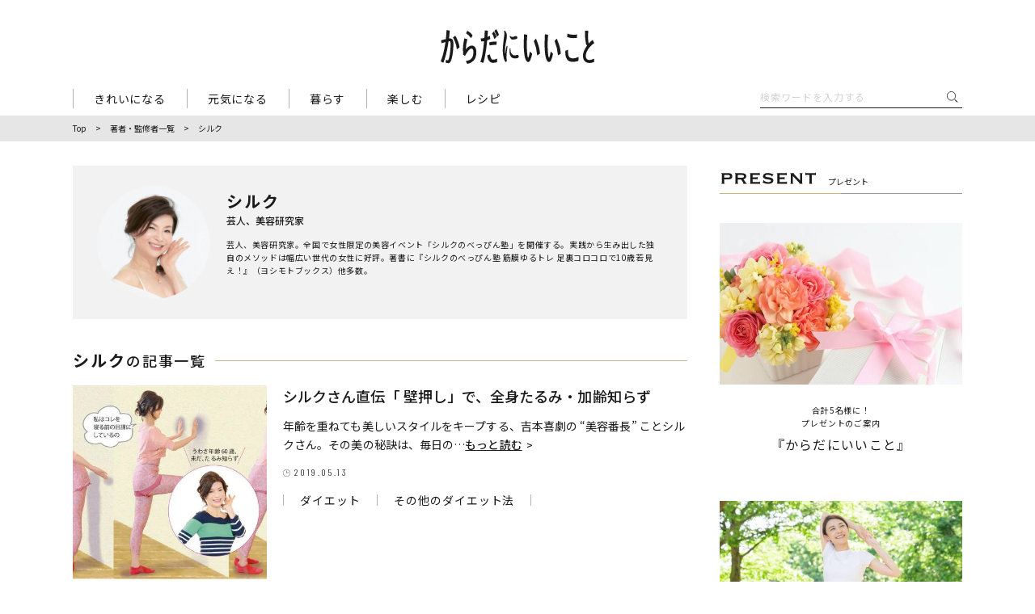

--- FILE ---
content_type: text/html; charset=UTF-8
request_url: https://www.karakoto.com/supervisor/shiruku/
body_size: 18577
content:
<!DOCTYPE html>
<html lang="ja">

<head prefix="og: http://ogp.me/ns# fb: http://ogp.me/ns/fb# website: http://ogp.me/ns/website#">
  <!-- Global site tag (gtag.js) - Google Analytics -->
  <script async src="https://www.googletagmanager.com/gtag/js?id=UA-37518154-7"></script>
  <script>
    window.dataLayer = window.dataLayer || [];

    function gtag() {
      dataLayer.push(arguments);
    }
    gtag('js', new Date());
    gtag('config', 'UA-37518154-7');
  </script>
  <!-- Google Tag Manager -->
  <script>
    (function(w, d, s, l, i) {
      w[l] = w[l] || [];
      w[l].push({
        'gtm.start': new Date().getTime(),
        event: 'gtm.js'
      });
      var f = d.getElementsByTagName(s)[0],
        j = d.createElement(s),
        dl = l != 'dataLayer' ? '&l=' + l : '';
      j.async = true;
      j.src =
        'https://www.googletagmanager.com/gtm.js?id=' + i + dl;
      f.parentNode.insertBefore(j, f);
    })(window, document, 'script', 'dataLayer', 'GTM-THDZ2FF');
  </script>
  <!-- End Google Tag Manager -->

  
  <meta charset="UTF-8">
  <meta http-equiv="X-UA-Compatible" content="IE=edge">
  <meta name="viewport" content="width=device-width, initial-scale=1.0, user-scalable=no">
  <meta name="format-detection" content="telephone=no">
      <title>シルク ｜ からだにいいこと</title>
        <meta name="description" content="芸人、美容研究家。全国で女性限定の美容イベント「シルクのべっぴん塾」を開催する。実践から生み出した独自のメソッドは幅広い世代の女性に好評。著書に『シルクのべっぴん塾 筋膜ゆるトレ 足裏コロコロで10歳若見え！』（ヨシモトブックス）他多数。">
  <meta name="keywords" content="">
      <meta property="og:title" content="シルク ｜ からだにいいこと" />
    <meta property="og:description" content="芸人、美容研究家。全国で女性限定の美容イベント「シルクのべっぴん塾」を開催する。実践から生み出した独自のメソッドは幅広い世代の女性に好評。著書に『シルクのべっぴん塾 筋膜ゆるトレ 足裏コロコロで10歳若見え！』（ヨシモトブックス）他多数。" />
  <meta property="og:type" content="website" />
  <meta property="og:url" content="https://www.karakoto.com/supervisor/shiruku/" />

      <meta property="og:image" content="https://www.karakoto.com/wp-content/uploads/2021/06/silk.jpg" />
  
  <meta property="og:site_name" content="からだにいいこと" />
  <meta property="og:locale" content="ja_JP" />
  <link rel="icon" type="image/x-icon" href="" />

  <meta name="twitter:card" content="summary_large_image" />
  <meta name="twitter:domain" content="https://www.karakoto.com" />
  <meta name="twitter:title" content="からだにいいこと ｜ シルク" />
  <meta name="twitter:description" content="芸人、美容研究家。全国で女性限定の美容イベント「シルクのべっぴん塾」を開催する。実践から生み出した独自のメソッドは幅広い世代の女性に好評。著書に『シルクのべっぴん塾 筋膜ゆるトレ 足裏コロコロで10歳若見え！』（ヨシモトブックス）他多数。" />
      <meta name="twitter:image" content="https://www.karakoto.com/wp-content/uploads/2021/06/silk.jpg" />
  
  <link href="https://fonts.googleapis.com/css2?family=Barlow+Condensed:wght@300&family=Noto+Sans+JP:wght@300;400;500;700&family=Roboto+Condensed:wght@400;700&display=swap" rel="subresource" class="lazy-css">

  <meta name='robots' content='max-image-preview:large' />
	<style>img:is([sizes="auto" i], [sizes^="auto," i]) { contain-intrinsic-size: 3000px 1500px }</style>
	<link rel='dns-prefetch' href='//www.googletagmanager.com' />
<script type="text/javascript">
/* <![CDATA[ */
window._wpemojiSettings = {"baseUrl":"https:\/\/s.w.org\/images\/core\/emoji\/16.0.1\/72x72\/","ext":".png","svgUrl":"https:\/\/s.w.org\/images\/core\/emoji\/16.0.1\/svg\/","svgExt":".svg","source":{"concatemoji":"https:\/\/www.karakoto.com\/wp-includes\/js\/wp-emoji-release.min.js"}};
/*! This file is auto-generated */
!function(s,n){var o,i,e;function c(e){try{var t={supportTests:e,timestamp:(new Date).valueOf()};sessionStorage.setItem(o,JSON.stringify(t))}catch(e){}}function p(e,t,n){e.clearRect(0,0,e.canvas.width,e.canvas.height),e.fillText(t,0,0);var t=new Uint32Array(e.getImageData(0,0,e.canvas.width,e.canvas.height).data),a=(e.clearRect(0,0,e.canvas.width,e.canvas.height),e.fillText(n,0,0),new Uint32Array(e.getImageData(0,0,e.canvas.width,e.canvas.height).data));return t.every(function(e,t){return e===a[t]})}function u(e,t){e.clearRect(0,0,e.canvas.width,e.canvas.height),e.fillText(t,0,0);for(var n=e.getImageData(16,16,1,1),a=0;a<n.data.length;a++)if(0!==n.data[a])return!1;return!0}function f(e,t,n,a){switch(t){case"flag":return n(e,"\ud83c\udff3\ufe0f\u200d\u26a7\ufe0f","\ud83c\udff3\ufe0f\u200b\u26a7\ufe0f")?!1:!n(e,"\ud83c\udde8\ud83c\uddf6","\ud83c\udde8\u200b\ud83c\uddf6")&&!n(e,"\ud83c\udff4\udb40\udc67\udb40\udc62\udb40\udc65\udb40\udc6e\udb40\udc67\udb40\udc7f","\ud83c\udff4\u200b\udb40\udc67\u200b\udb40\udc62\u200b\udb40\udc65\u200b\udb40\udc6e\u200b\udb40\udc67\u200b\udb40\udc7f");case"emoji":return!a(e,"\ud83e\udedf")}return!1}function g(e,t,n,a){var r="undefined"!=typeof WorkerGlobalScope&&self instanceof WorkerGlobalScope?new OffscreenCanvas(300,150):s.createElement("canvas"),o=r.getContext("2d",{willReadFrequently:!0}),i=(o.textBaseline="top",o.font="600 32px Arial",{});return e.forEach(function(e){i[e]=t(o,e,n,a)}),i}function t(e){var t=s.createElement("script");t.src=e,t.defer=!0,s.head.appendChild(t)}"undefined"!=typeof Promise&&(o="wpEmojiSettingsSupports",i=["flag","emoji"],n.supports={everything:!0,everythingExceptFlag:!0},e=new Promise(function(e){s.addEventListener("DOMContentLoaded",e,{once:!0})}),new Promise(function(t){var n=function(){try{var e=JSON.parse(sessionStorage.getItem(o));if("object"==typeof e&&"number"==typeof e.timestamp&&(new Date).valueOf()<e.timestamp+604800&&"object"==typeof e.supportTests)return e.supportTests}catch(e){}return null}();if(!n){if("undefined"!=typeof Worker&&"undefined"!=typeof OffscreenCanvas&&"undefined"!=typeof URL&&URL.createObjectURL&&"undefined"!=typeof Blob)try{var e="postMessage("+g.toString()+"("+[JSON.stringify(i),f.toString(),p.toString(),u.toString()].join(",")+"));",a=new Blob([e],{type:"text/javascript"}),r=new Worker(URL.createObjectURL(a),{name:"wpTestEmojiSupports"});return void(r.onmessage=function(e){c(n=e.data),r.terminate(),t(n)})}catch(e){}c(n=g(i,f,p,u))}t(n)}).then(function(e){for(var t in e)n.supports[t]=e[t],n.supports.everything=n.supports.everything&&n.supports[t],"flag"!==t&&(n.supports.everythingExceptFlag=n.supports.everythingExceptFlag&&n.supports[t]);n.supports.everythingExceptFlag=n.supports.everythingExceptFlag&&!n.supports.flag,n.DOMReady=!1,n.readyCallback=function(){n.DOMReady=!0}}).then(function(){return e}).then(function(){var e;n.supports.everything||(n.readyCallback(),(e=n.source||{}).concatemoji?t(e.concatemoji):e.wpemoji&&e.twemoji&&(t(e.twemoji),t(e.wpemoji)))}))}((window,document),window._wpemojiSettings);
/* ]]> */
</script>
<style id='wp-emoji-styles-inline-css' type='text/css'>

	img.wp-smiley, img.emoji {
		display: inline !important;
		border: none !important;
		box-shadow: none !important;
		height: 1em !important;
		width: 1em !important;
		margin: 0 0.07em !important;
		vertical-align: -0.1em !important;
		background: none !important;
		padding: 0 !important;
	}
</style>
<link rel='stylesheet' id='wp-block-library-css' href='https://www.karakoto.com/wp-includes/css/dist/block-library/style.min.css' type='text/css' media='all' />
<style id='classic-theme-styles-inline-css' type='text/css'>
/*! This file is auto-generated */
.wp-block-button__link{color:#fff;background-color:#32373c;border-radius:9999px;box-shadow:none;text-decoration:none;padding:calc(.667em + 2px) calc(1.333em + 2px);font-size:1.125em}.wp-block-file__button{background:#32373c;color:#fff;text-decoration:none}
</style>
<style id='global-styles-inline-css' type='text/css'>
:root{--wp--preset--aspect-ratio--square: 1;--wp--preset--aspect-ratio--4-3: 4/3;--wp--preset--aspect-ratio--3-4: 3/4;--wp--preset--aspect-ratio--3-2: 3/2;--wp--preset--aspect-ratio--2-3: 2/3;--wp--preset--aspect-ratio--16-9: 16/9;--wp--preset--aspect-ratio--9-16: 9/16;--wp--preset--color--black: #000000;--wp--preset--color--cyan-bluish-gray: #abb8c3;--wp--preset--color--white: #ffffff;--wp--preset--color--pale-pink: #f78da7;--wp--preset--color--vivid-red: #cf2e2e;--wp--preset--color--luminous-vivid-orange: #ff6900;--wp--preset--color--luminous-vivid-amber: #fcb900;--wp--preset--color--light-green-cyan: #7bdcb5;--wp--preset--color--vivid-green-cyan: #00d084;--wp--preset--color--pale-cyan-blue: #8ed1fc;--wp--preset--color--vivid-cyan-blue: #0693e3;--wp--preset--color--vivid-purple: #9b51e0;--wp--preset--gradient--vivid-cyan-blue-to-vivid-purple: linear-gradient(135deg,rgba(6,147,227,1) 0%,rgb(155,81,224) 100%);--wp--preset--gradient--light-green-cyan-to-vivid-green-cyan: linear-gradient(135deg,rgb(122,220,180) 0%,rgb(0,208,130) 100%);--wp--preset--gradient--luminous-vivid-amber-to-luminous-vivid-orange: linear-gradient(135deg,rgba(252,185,0,1) 0%,rgba(255,105,0,1) 100%);--wp--preset--gradient--luminous-vivid-orange-to-vivid-red: linear-gradient(135deg,rgba(255,105,0,1) 0%,rgb(207,46,46) 100%);--wp--preset--gradient--very-light-gray-to-cyan-bluish-gray: linear-gradient(135deg,rgb(238,238,238) 0%,rgb(169,184,195) 100%);--wp--preset--gradient--cool-to-warm-spectrum: linear-gradient(135deg,rgb(74,234,220) 0%,rgb(151,120,209) 20%,rgb(207,42,186) 40%,rgb(238,44,130) 60%,rgb(251,105,98) 80%,rgb(254,248,76) 100%);--wp--preset--gradient--blush-light-purple: linear-gradient(135deg,rgb(255,206,236) 0%,rgb(152,150,240) 100%);--wp--preset--gradient--blush-bordeaux: linear-gradient(135deg,rgb(254,205,165) 0%,rgb(254,45,45) 50%,rgb(107,0,62) 100%);--wp--preset--gradient--luminous-dusk: linear-gradient(135deg,rgb(255,203,112) 0%,rgb(199,81,192) 50%,rgb(65,88,208) 100%);--wp--preset--gradient--pale-ocean: linear-gradient(135deg,rgb(255,245,203) 0%,rgb(182,227,212) 50%,rgb(51,167,181) 100%);--wp--preset--gradient--electric-grass: linear-gradient(135deg,rgb(202,248,128) 0%,rgb(113,206,126) 100%);--wp--preset--gradient--midnight: linear-gradient(135deg,rgb(2,3,129) 0%,rgb(40,116,252) 100%);--wp--preset--font-size--small: 13px;--wp--preset--font-size--medium: 20px;--wp--preset--font-size--large: 36px;--wp--preset--font-size--x-large: 42px;--wp--preset--spacing--20: 0.44rem;--wp--preset--spacing--30: 0.67rem;--wp--preset--spacing--40: 1rem;--wp--preset--spacing--50: 1.5rem;--wp--preset--spacing--60: 2.25rem;--wp--preset--spacing--70: 3.38rem;--wp--preset--spacing--80: 5.06rem;--wp--preset--shadow--natural: 6px 6px 9px rgba(0, 0, 0, 0.2);--wp--preset--shadow--deep: 12px 12px 50px rgba(0, 0, 0, 0.4);--wp--preset--shadow--sharp: 6px 6px 0px rgba(0, 0, 0, 0.2);--wp--preset--shadow--outlined: 6px 6px 0px -3px rgba(255, 255, 255, 1), 6px 6px rgba(0, 0, 0, 1);--wp--preset--shadow--crisp: 6px 6px 0px rgba(0, 0, 0, 1);}:where(.is-layout-flex){gap: 0.5em;}:where(.is-layout-grid){gap: 0.5em;}body .is-layout-flex{display: flex;}.is-layout-flex{flex-wrap: wrap;align-items: center;}.is-layout-flex > :is(*, div){margin: 0;}body .is-layout-grid{display: grid;}.is-layout-grid > :is(*, div){margin: 0;}:where(.wp-block-columns.is-layout-flex){gap: 2em;}:where(.wp-block-columns.is-layout-grid){gap: 2em;}:where(.wp-block-post-template.is-layout-flex){gap: 1.25em;}:where(.wp-block-post-template.is-layout-grid){gap: 1.25em;}.has-black-color{color: var(--wp--preset--color--black) !important;}.has-cyan-bluish-gray-color{color: var(--wp--preset--color--cyan-bluish-gray) !important;}.has-white-color{color: var(--wp--preset--color--white) !important;}.has-pale-pink-color{color: var(--wp--preset--color--pale-pink) !important;}.has-vivid-red-color{color: var(--wp--preset--color--vivid-red) !important;}.has-luminous-vivid-orange-color{color: var(--wp--preset--color--luminous-vivid-orange) !important;}.has-luminous-vivid-amber-color{color: var(--wp--preset--color--luminous-vivid-amber) !important;}.has-light-green-cyan-color{color: var(--wp--preset--color--light-green-cyan) !important;}.has-vivid-green-cyan-color{color: var(--wp--preset--color--vivid-green-cyan) !important;}.has-pale-cyan-blue-color{color: var(--wp--preset--color--pale-cyan-blue) !important;}.has-vivid-cyan-blue-color{color: var(--wp--preset--color--vivid-cyan-blue) !important;}.has-vivid-purple-color{color: var(--wp--preset--color--vivid-purple) !important;}.has-black-background-color{background-color: var(--wp--preset--color--black) !important;}.has-cyan-bluish-gray-background-color{background-color: var(--wp--preset--color--cyan-bluish-gray) !important;}.has-white-background-color{background-color: var(--wp--preset--color--white) !important;}.has-pale-pink-background-color{background-color: var(--wp--preset--color--pale-pink) !important;}.has-vivid-red-background-color{background-color: var(--wp--preset--color--vivid-red) !important;}.has-luminous-vivid-orange-background-color{background-color: var(--wp--preset--color--luminous-vivid-orange) !important;}.has-luminous-vivid-amber-background-color{background-color: var(--wp--preset--color--luminous-vivid-amber) !important;}.has-light-green-cyan-background-color{background-color: var(--wp--preset--color--light-green-cyan) !important;}.has-vivid-green-cyan-background-color{background-color: var(--wp--preset--color--vivid-green-cyan) !important;}.has-pale-cyan-blue-background-color{background-color: var(--wp--preset--color--pale-cyan-blue) !important;}.has-vivid-cyan-blue-background-color{background-color: var(--wp--preset--color--vivid-cyan-blue) !important;}.has-vivid-purple-background-color{background-color: var(--wp--preset--color--vivid-purple) !important;}.has-black-border-color{border-color: var(--wp--preset--color--black) !important;}.has-cyan-bluish-gray-border-color{border-color: var(--wp--preset--color--cyan-bluish-gray) !important;}.has-white-border-color{border-color: var(--wp--preset--color--white) !important;}.has-pale-pink-border-color{border-color: var(--wp--preset--color--pale-pink) !important;}.has-vivid-red-border-color{border-color: var(--wp--preset--color--vivid-red) !important;}.has-luminous-vivid-orange-border-color{border-color: var(--wp--preset--color--luminous-vivid-orange) !important;}.has-luminous-vivid-amber-border-color{border-color: var(--wp--preset--color--luminous-vivid-amber) !important;}.has-light-green-cyan-border-color{border-color: var(--wp--preset--color--light-green-cyan) !important;}.has-vivid-green-cyan-border-color{border-color: var(--wp--preset--color--vivid-green-cyan) !important;}.has-pale-cyan-blue-border-color{border-color: var(--wp--preset--color--pale-cyan-blue) !important;}.has-vivid-cyan-blue-border-color{border-color: var(--wp--preset--color--vivid-cyan-blue) !important;}.has-vivid-purple-border-color{border-color: var(--wp--preset--color--vivid-purple) !important;}.has-vivid-cyan-blue-to-vivid-purple-gradient-background{background: var(--wp--preset--gradient--vivid-cyan-blue-to-vivid-purple) !important;}.has-light-green-cyan-to-vivid-green-cyan-gradient-background{background: var(--wp--preset--gradient--light-green-cyan-to-vivid-green-cyan) !important;}.has-luminous-vivid-amber-to-luminous-vivid-orange-gradient-background{background: var(--wp--preset--gradient--luminous-vivid-amber-to-luminous-vivid-orange) !important;}.has-luminous-vivid-orange-to-vivid-red-gradient-background{background: var(--wp--preset--gradient--luminous-vivid-orange-to-vivid-red) !important;}.has-very-light-gray-to-cyan-bluish-gray-gradient-background{background: var(--wp--preset--gradient--very-light-gray-to-cyan-bluish-gray) !important;}.has-cool-to-warm-spectrum-gradient-background{background: var(--wp--preset--gradient--cool-to-warm-spectrum) !important;}.has-blush-light-purple-gradient-background{background: var(--wp--preset--gradient--blush-light-purple) !important;}.has-blush-bordeaux-gradient-background{background: var(--wp--preset--gradient--blush-bordeaux) !important;}.has-luminous-dusk-gradient-background{background: var(--wp--preset--gradient--luminous-dusk) !important;}.has-pale-ocean-gradient-background{background: var(--wp--preset--gradient--pale-ocean) !important;}.has-electric-grass-gradient-background{background: var(--wp--preset--gradient--electric-grass) !important;}.has-midnight-gradient-background{background: var(--wp--preset--gradient--midnight) !important;}.has-small-font-size{font-size: var(--wp--preset--font-size--small) !important;}.has-medium-font-size{font-size: var(--wp--preset--font-size--medium) !important;}.has-large-font-size{font-size: var(--wp--preset--font-size--large) !important;}.has-x-large-font-size{font-size: var(--wp--preset--font-size--x-large) !important;}
:where(.wp-block-post-template.is-layout-flex){gap: 1.25em;}:where(.wp-block-post-template.is-layout-grid){gap: 1.25em;}
:where(.wp-block-columns.is-layout-flex){gap: 2em;}:where(.wp-block-columns.is-layout-grid){gap: 2em;}
:root :where(.wp-block-pullquote){font-size: 1.5em;line-height: 1.6;}
</style>
<script type="text/javascript" src="https://www.karakoto.com/wp-includes/js/jquery/jquery.min.js" id="jquery-core-js"></script>
<script type="text/javascript" id="jquery-migrate-js-before">
/* <![CDATA[ */
temp_jm_logconsole = window.console.log; window.console.log=null;
/* ]]> */
</script>
<script type="text/javascript" src="https://www.karakoto.com/wp-includes/js/jquery/jquery-migrate.min.js" id="jquery-migrate-js"></script>
<script type="text/javascript" id="jquery-migrate-js-after">
/* <![CDATA[ */
window.console.log=temp_jm_logconsole;
/* ]]> */
</script>

<!-- Site Kit によって追加された Google タグ（gtag.js）スニペット -->
<!-- Google アナリティクス スニペット (Site Kit が追加) -->
<script type="text/javascript" src="https://www.googletagmanager.com/gtag/js?id=GT-TQRKXKG" id="google_gtagjs-js" async></script>
<script type="text/javascript" id="google_gtagjs-js-after">
/* <![CDATA[ */
window.dataLayer = window.dataLayer || [];function gtag(){dataLayer.push(arguments);}
gtag("set","linker",{"domains":["www.karakoto.com"]});
gtag("js", new Date());
gtag("set", "developer_id.dZTNiMT", true);
gtag("config", "GT-TQRKXKG");
/* ]]> */
</script>
<link rel="https://api.w.org/" href="https://www.karakoto.com/wp-json/" /><link rel="canonical" href="https://www.karakoto.com/supervisor/shiruku/" />
<link rel="alternate" title="oEmbed (JSON)" type="application/json+oembed" href="https://www.karakoto.com/wp-json/oembed/1.0/embed?url=https%3A%2F%2Fwww.karakoto.com%2Fsupervisor%2Fshiruku%2F" />
<link rel="alternate" title="oEmbed (XML)" type="text/xml+oembed" href="https://www.karakoto.com/wp-json/oembed/1.0/embed?url=https%3A%2F%2Fwww.karakoto.com%2Fsupervisor%2Fshiruku%2F&#038;format=xml" />
<meta name="generator" content="Site Kit by Google 1.164.0" /><link rel="llms-sitemap" href="https://www.karakoto.com/llms.txt" />

<!-- Google タグ マネージャー スニペット (Site Kit が追加) -->
<script type="text/javascript">
/* <![CDATA[ */

			( function( w, d, s, l, i ) {
				w[l] = w[l] || [];
				w[l].push( {'gtm.start': new Date().getTime(), event: 'gtm.js'} );
				var f = d.getElementsByTagName( s )[0],
					j = d.createElement( s ), dl = l != 'dataLayer' ? '&l=' + l : '';
				j.async = true;
				j.src = 'https://www.googletagmanager.com/gtm.js?id=' + i + dl;
				f.parentNode.insertBefore( j, f );
			} )( window, document, 'script', 'dataLayer', 'GTM-M2PPZZJ' );
			
/* ]]> */
</script>

<!-- (ここまで) Google タグ マネージャー スニペット (Site Kit が追加) -->

  
  <link rel="stylesheet" href="https://www.karakoto.com/assets/css/common.css">
  <link rel="stylesheet" href="https://www.karakoto.com/assets/css/author.css">

  
  <style>
    .headerLogo svg path {
      fill: ;
    }
  </style>

  <link rel="icon" href="https://www.karakoto.com/assets/favicon.ico">

                    <script src="https://flux-cdn.com/client/00881/karakoto_01092.min.js" async></script>
                  <!-- WebAntenna -->
    <script type="text/javascript" src="https://tr.webantenna.info/js/webantenna.js"></script>
    <script type="text/javascript">
      if (typeof(webantenna) == 'function') {
        _wa.account = 'WAe4O9-1';
        webantenna();
      }
    </script>
    <noscript>
      <img width="1" height="1" alt="" src="https://tr.webantenna.info/_webantenna.png?ga=WAe4O9-1&amp;jse=0">
    </noscript>
    <!-- end WebAntenna -->

    <!-- Criteo Tag -->
    <script type="text/javascript">
      var jsHost = (("https:" == document.location.protocol) ? "https://" : "http://");
      var loaderURL = ("'" + jsHost + "static.criteo.net/js/ld/ld.js'");

      var strUA = "";
      var siteType = "d";
      strUA = navigator.userAgent.toLowerCase();
      if (strUA.indexOf("iphone") != -1 ||
        strUA.indexOf("ipad") != -1 ||
        strUA.indexOf("ipod") != -1 ||
        strUA.indexOf("android") != -1
      ) {
        siteType = "m";
      }
    </script>
    <!-- END Criteo Tag -->

    <!-- Usergram page all tag -->
    <script type="text/javascript">
      window.ugattr = window.ugattr || {};
      ugattr['serviceId'] = '';
    </script>
    <!-- Usergram page all tag continue -->

    <!-- Usergram page all tag -->
    <script type="text/javascript">
      (function() {
        var a = window,
          b = document,
          c = a.usergram = a.usergram || [],
          d, e;
        c.l || (c.s = (new Date()).getTime(), c.l = !0, d = b.getElementsByTagName('script')[0],
          e = b.createElement('script'), e.type = 'text/javascript', e.async = true,
          e.src = '//code.usergram.info/js/usergram.js', d.parentNode.insertBefore(e, d))
      })();

      window.usergram = window.usergram || [], window.ugattr = window.ugattr || {};
      usergram.push(['send', 'WAe4O9-1', 'pv', ugattr]);
    </script>
    <!-- Usergram page all tag end -->
    <!-- Google Tag Manager -->
    <script>
      (function(w, d, s, l, i) {
        w[l] = w[l] || [];
        w[l].push({
          'gtm.start': new Date().getTime(),
          event: 'gtm.js'
        });
        var f = d.getElementsByTagName(s)[0],
          j = d.createElement(s),
          dl = l != 'dataLayer' ? '&l=' + l : '';
        j.async = true;
        j.src =
          'https://www.googletagmanager.com/gtm.js?id=' + i + dl;
        f.parentNode.insertBefore(j, f);
      })(window, document, 'script', 'dataLayer', 'GTM-PFCFBJ');
    </script>
    <!-- End Google Tag Manager -->
    
  <!-- ctaft tag -->
    <script src="https://gacraft.jp/publish/media-karakoto.js"></script>
    <!-- end ctaft tag -->
  
</head>

<body>
  <!-- Google Tag Manager (noscript) -->
  <noscript><iframe src="https://www.googletagmanager.com/ns.html?id=GTM-THDZ2FF" height="0" width="0" style="display:none;visibility:hidden"></iframe></noscript>
  <!-- End Google Tag Manager (noscript) -->
      <!-- Google Tag Manager (noscript) -->
    <noscript><iframe src="https://www.googletagmanager.com/ns.html?id=GTM-PFCFBJ" height="0" width="0" style="display:none;visibility:hidden"></iframe></noscript>
    <!-- End Google Tag Manager (noscript) -->
  
  
<!-- ヘッダー -->
  <header class="header js-logo">
    <h1 class="headerLogo">
      <a href="https://www.karakoto.com">
        <svg xmlns="http://www.w3.org/2000/svg" width="189.998" height="42.537" viewBox="0 0 189.998 42.537">
          <path d="M258.639,26.419l.253.38,2.021-3.3-.1-.155c-2.658-3.953-5.521-5.166-6.335-5.444l-.251-.086-.109.242-1.259,2.79.2.138A16.983,16.983,0,0,1,258.639,26.419Z" transform="translate(-221.443 -15.628)" fill="#1a1a1a" />
          <path d="M1269.807,48.573l.244-.034.115-4.2-.391.123c-.93.295-8.439.571-11.16-1.106l-.435-.268-.01.511-.071,3.854.173.08C1262.646,49.55,1269.516,48.614,1269.807,48.573Z" transform="translate(-1101.499 -37.801)" fill="#1a1a1a" />
          <path d="M1136.594,95.331l-.168-.415-.311.321-2.447,2.52.077.179a54.186,54.186,0,0,1,4.1,17.009l.019.492,3.551-2.129-.02-.184C1140.674,106.126,1139.776,103.21,1136.594,95.331Z" transform="translate(-992.839 -83.205)" fill="#1a1a1a" />
          <path d="M11.24,18.851a3.448,3.448,0,0,0-1.01.1c.393-3.118.708-6.154.95-9.26l.02-.253-4.035-.9.031.407c0,.02,0,.057,0,.109,0,.768-.176,4.944-.843,10.665-5.845,1.388-5.943,1.7-5.972,1.8l-.022.077L1.2,24.816l1.095-.349c.832-.271,2.177-.707,3.6-1.123C4.975,29.834,3.246,39.011.1,46.8l-.1.255,3.344,1.612.12-.279c.039-.089,3.843-9.044,6.3-25.907a3.082,3.082,0,0,1,1.654-.164c1.683.74.533,13.352-.724,18.995-.5,2.236-1.1,3.936-1.539,4.33-.258.232-1.345-.1-2.2-.557l-.387-.207-.333,3.692.167.092a6.87,6.87,0,0,0,3.554.529,2.348,2.348,0,0,0,1.594-.912c3.294-3.784,4.474-19.051,4.09-24.483C15.35,19.738,13.354,19.021,11.24,18.851Z" transform="translate(0 -7.491)" fill="#1a1a1a" />
          <path d="M127.344,65.845l-.163-.305-.273.212-2.581,2,.109.215c3.485,6.859,3.927,9.885,4.487,13.716l.1.688,3.323-2.488-.02-.167C131.8,75.358,130.546,71.857,127.344,65.845Z" transform="translate(-109.069 -57.46)" fill="#1a1a1a" />
          <path d="M236.739,100.144a6.822,6.822,0,0,0-4.962,1.175,14.945,14.945,0,0,0-3.578,3.32,57.24,57.24,0,0,1,1.787-12.13l.06-.267-3.667-1.061-.062.31c-1.894,9.4-1.721,12.713-1.436,18.2l.076,1.486,2.344,1.485.146-.285c.033-.065,3.35-6.5,5.987-8.056a2.767,2.767,0,0,1,2.681-.376,3.156,3.156,0,0,1,1.36,2.711c.59,7.442-2.42,11.57-8.947,12.27l-.43.046,1.842,3.438.189-.014c1.351-.1,8.6-2.027,10.416-8.855.906-3.4,1.09-8.324-.65-11.112A4.762,4.762,0,0,0,236.739,100.144Z" transform="translate(-197.128 -79.873)" fill="#1a1a1a" />
          <path d="M1253.027,214.21c-2.224.974-5.353,1.7-7.961.967-3.458-.974-3.584-3.727-3.808-8.724l-.072-1.542-.385.162-2.826,1.188-.016.174c-.039.424-.9,10.4,5.06,12.629,4.623,1.732,10.879-.324,11.021-.476l.075-.079.22-4.946-.448.235c-.268.139-.555.278-.859.411" transform="translate(-1083.774 -179.646)" fill="#1a1a1a" />
          <path d="M834.715,72.5c-.434,2.39-1.465,6.784-2,7.2-1.047-.127-1.442-7.229-1.591-9.921-.129-2.32-.182-4.3-.182-6.139,0-3.578.206-6.6.473-10.5l.1-1.525-3.9-.829-.018.341c-.984,18.019.047,29,3.064,32.631a2.573,2.573,0,0,0,2.2,1.155,2.979,2.979,0,0,0,2.155-1.775,33.109,33.109,0,0,0,2.561-8.25l.034-.157-2.8-2.774Z" transform="translate(-724.458 -44.553)" fill="#1a1a1a" />
          <path d="M929.614,95.334l-.168-.415-.312.321-2.446,2.52.078.179a54.208,54.208,0,0,1,4.1,17.009l.019.492,3.551-2.129-.02-.184C933.695,106.127,932.8,103.211,929.614,95.334Z" transform="translate(-811.57 -83.208)" fill="#1a1a1a" />
          <path d="M1042.265,72.5c-.415,2.32-1.457,6.778-2,7.2-1.046-.127-1.441-7.229-1.59-9.92-.128-2.321-.184-4.3-.184-6.14,0-3.576.207-6.6.473-10.5l.1-1.53-3.9-.829-.018.341q-.361,6.613-.362,11.958c0,10.993,1.146,17.928,3.426,20.673a2.574,2.574,0,0,0,2.2,1.155,2.98,2.98,0,0,0,2.155-1.775,33.127,33.127,0,0,0,2.561-8.25l.034-.157-2.8-2.775Z" transform="translate(-906.221 -44.553)" fill="#1a1a1a" />
          <path d="M1428.684,49.632c-4.285,2.148-7.572,1.984-9.016-.451-2.374-4,.979-12.66,9.583-18.691l.217-.152-2.149-3.825-.269.224a44.639,44.639,0,0,0-4.459,4.271,9.109,9.109,0,0,1-.415-1.829,48.608,48.608,0,0,1-.429-6.5c0-1.78.076-3.908.223-6.907l.014-.284-3.957-.3-.015.3c-.06,1.189-.086,2.355-.086,3.483a51.168,51.168,0,0,0,1.278,12.566,4.808,4.808,0,0,0,1.265,1.9l.047.049c-3.358,4.413-5.145,9.051-5.145,12.909a9.042,9.042,0,0,0,1.612,5.443c2.347,3.188,6.773,3.852,12.145,1.82l.2-.076-.251-4.144Z" transform="translate(-1239.47 -13.317)" fill="#1a1a1a" />
          <path d="M691.649,71.337a18.778,18.778,0,0,0,4.278-.726,1.563,1.563,0,0,0,1.357-1.481,2.044,2.044,0,0,0-1.6-2.07,2.94,2.94,0,0,0-1.676.337,5.847,5.847,0,0,1-3.244.65,2.836,2.836,0,0,1-2.018-.891l-.045-.1c-.06-.137-.172-.393-.47-.355h0c-.131.017-.35.109-.35.535a3.87,3.87,0,0,0,.43,1.588C689.177,70.563,690.207,71.337,691.649,71.337Z" transform="translate(-602.418 -58.489)" fill="#1a1a1a" />
          <path d="M694.909,199.113a3.19,3.19,0,0,0-1.312.309,5.415,5.415,0,0,1-2.9.233l-.125-.016c-1.485-.166-4.257-2.167-4.257-6.243l.019-1.662c0-.283-.17-.583-.444-.583s-.812,0-.812,3.758a11.26,11.26,0,0,0,1.82,6.667c.978,1.235,2.912,1.943,5.305,1.943,1.909,0,2.993-.27,3.624-.9a2.274,2.274,0,0,0,.61-1.7,1.86,1.86,0,0,0-.541-1.371A1.425,1.425,0,0,0,694.909,199.113Z" transform="translate(-599.95 -167.6)" fill="#1a1a1a" />
          <path d="M623.955,33.8c-.381,0-.74,0-1.723,5.289l-.727,4.646s-.029.211-.058.422a45.223,45.223,0,0,1-.152-4.552,50.47,50.47,0,0,1,1.232-10.622L622.921,27a21.891,21.891,0,0,0,.726-5.432,8.847,8.847,0,0,0-1.4-4.872c-.58-.941-1.212-1.48-1.734-1.48a.422.422,0,0,0-.441.442l.092.345.033.072a14.323,14.323,0,0,1,.231,4.134l-.249,2.115-.463,3.778c-.878,7.583-1.117,10.16-1.117,13.841,0,6.534,2.012,13.708,3.844,13.708.614,0,1.059-.9,1.059-2.13a5.328,5.328,0,0,0-.1-.992,12.377,12.377,0,0,1-.293-2.833,78.115,78.115,0,0,1,.666-8.656c.165-1.229.51-3.739.581-4.149l.058-.467a.679.679,0,0,0-.159-.5Z" transform="translate(-541.765 -13.352)" fill="#1a1a1a" />
          <path d="M406.387,23.423l.169-.1-.641-3.947-.394.337a11.884,11.884,0,0,1-2.486,1.328c.188-2.208.365-4.574.554-7.41l.018-.277-3.923-.474-.01.32c-.1,3.156-.253,6.1-.475,9a22.092,22.092,0,0,1-4.16.47l-.334,0,.562,3.8.262-.011a21.912,21.912,0,0,0,3.3-.41c-.656,7.213-2.093,19.679-4.545,25.093l-.129.285,3.576,1.349.112-.252c.113-.254,2.78-6.444,4.816-27.445A22.512,22.512,0,0,0,406.387,23.423Z" transform="translate(-345.178 -11.298)" fill="#1a1a1a" />
          <path d="M482.589,125.42l.522,3.688.308-.069a32.846,32.846,0,0,1,7.916-.639l.289.017.262-4.007-.292-.018c-2.669-.166-7.095.209-8.8.94Z" transform="translate(-422.633 -109.044)" fill="#1a1a1a" />
          <path d="M474.942,256.483c-2.671,1.061-3.679,1.184-5.058,1.068-1.359-.114-2.58-2.352-3.349-6.14l-.07-.342-.324.13-2.928,1.168.012.209c.015.251.4,6.162,4.495,8.367,2.141,1.151,7.2-.174,7.41-.231l.217-.057v-.225l-.007-4.1Z" transform="translate(-405.653 -220.138)" fill="#1a1a1a" />
          <path d="M514.563,32.589l.127.481,2.584-2.5-.053-.172a18.753,18.753,0,0,0-2.985-6.34l-.21-.305-.248.276-1.878,2.1.113.185A28.274,28.274,0,0,1,514.563,32.589Z" transform="translate(-448.319 -20.837)" fill="#1a1a1a" />
          <path d="M537.29.3l-.216-.3-.241.281L535,2.416l.118.183a32.187,32.187,0,0,1,2.84,6.342l.141.445,2.485-2.375-.059-.176A20.3,20.3,0,0,0,537.29.3Z" transform="translate(-468.549)" fill="#1a1a1a" />
        </svg>
      </a>
    </h1>
    <div class="header__megaNav">
      <div class="header__wrapper container__full">
        <button type="button" class="js-sp  button button-hamburger display_sp" aria-controls="global-menu" aria-expanded="false">
          <span class="button-hamburger__lines">
            <span class="button-hamburger__line button-hamburger__line--1"></span>
            <span class="button-hamburger__line button-hamburger__line--2"></span>
          </span>
          <span class="button-hamburger__text"><img src="https://www.karakoto.com/assets/img/top/img_menu-menu.png" alt="" width="27" height="8"></span>
        </button>
        <!-- グローバルナビゲーション -->
        <nav id="gNav" class="gNav">
          <div class="gNav__wrapper" id="mddNav">
            <ul class="gNav__list">
              <li class="gNav__item gNavSearch display_sp">
                <form class="search__form" id="searchform" role="search" action="https://www.karakoto.com" method="get">
                  <input class="search__input" name="s" type="text" value="" placeholder="検索ワードを入力する" />
                  <button class="search__button" type="submit" id="searchsubmit" value="Search"><img src="https://www.karakoto.com/assets/img/top/ico_search.svg" alt="" width="14" height="13"></button>
                </form>
              </li>
                                                              <li class="gNav__item js-hasChild gNavHasChild gNavBeauty">
                    <a class="gNavChild__term" href="https://www.karakoto.com/category/become_beautyful/">
                      きれいになる                    </a>
                                                              <div class="gNavChild mddWrap">
                        <div class="gNavChild__background">
                          <ul class="gNavChild__list container__full c-cate__list --menu">
                                                                                      <li class="gNavChild__item">
                                <a class="c-cate__item --menu" href="https://www.karakoto.com/category/become_beautyful/beauty/">
                                  <span>美容</span>
                                </a>
                              </li>
                                                          <li class="gNavChild__item">
                                <a class="c-cate__item --menu" href="https://www.karakoto.com/category/become_beautyful/diet/">
                                  <span>ダイエット</span>
                                </a>
                              </li>
                                                      </ul>
                        </div>
                      </div>
                                      </li>
                                                                <li class="gNav__item js-hasChild gNavHasChild gNavBeauty">
                    <a class="gNavChild__term" href="https://www.karakoto.com/category/be_well/">
                      元気になる                    </a>
                                                              <div class="gNavChild mddWrap">
                        <div class="gNavChild__background">
                          <ul class="gNavChild__list container__full c-cate__list --menu">
                                                                                      <li class="gNavChild__item">
                                <a class="c-cate__item --menu" href="https://www.karakoto.com/category/be_well/mental_health/">
                                  <span>心の健康</span>
                                </a>
                              </li>
                                                          <li class="gNavChild__item">
                                <a class="c-cate__item --menu" href="https://www.karakoto.com/category/be_well/body_health/">
                                  <span>体の健康</span>
                                </a>
                              </li>
                                                      </ul>
                        </div>
                      </div>
                                      </li>
                                                                <li class="gNav__item js-hasChild gNavHasChild gNavBeauty">
                    <a class="gNavChild__term" href="https://www.karakoto.com/category/life/">
                      暮らす                    </a>
                                                              <div class="gNavChild mddWrap">
                        <div class="gNavChild__background">
                          <ul class="gNavChild__list container__full c-cate__list --menu">
                                                                                      <li class="gNavChild__item">
                                <a class="c-cate__item --menu" href="https://www.karakoto.com/category/life/money/">
                                  <span>節約・お金</span>
                                </a>
                              </li>
                                                          <li class="gNavChild__item">
                                <a class="c-cate__item --menu" href="https://www.karakoto.com/category/life/housework/">
                                  <span>家事・生活のコツ</span>
                                </a>
                              </li>
                                                          <li class="gNavChild__item">
                                <a class="c-cate__item --menu" href="https://www.karakoto.com/category/life/topic/">
                                  <span>編集部TOPIC</span>
                                </a>
                              </li>
                                                      </ul>
                        </div>
                      </div>
                                      </li>
                                                                                                                            <li class="gNav__item js-hasChild gNavHasChild gNavBeauty">
                    <a class="gNavChild__term" href="https://www.karakoto.com/category/enjoy/">
                      楽しむ                    </a>
                                                              <div class="gNavChild mddWrap">
                        <div class="gNavChild__background">
                          <ul class="gNavChild__list container__full c-cate__list --menu">
                                                                                      <li class="gNavChild__item">
                                <a class="c-cate__item --menu" href="https://www.karakoto.com/category/enjoy/spiritual/">
                                  <span>占い・スピリチュアル</span>
                                </a>
                              </li>
                                                          <li class="gNavChild__item">
                                <a class="c-cate__item --menu" href="https://www.karakoto.com/category/enjoy/series/">
                                  <span>連載</span>
                                </a>
                              </li>
                                                          <li class="gNavChild__item">
                                <a class="c-cate__item --menu" href="https://www.karakoto.com/category/enjoy/present/">
                                  <span>プレゼント</span>
                                </a>
                              </li>
                                                          <li class="gNavChild__item">
                                <a class="c-cate__item --menu" href="https://www.karakoto.com/category/enjoy/entertainment/">
                                  <span>エンタメ</span>
                                </a>
                              </li>
                                                      </ul>
                        </div>
                      </div>
                                      </li>
                                                                <li class="gNav__item js-hasChild gNavHasChild gNavBeauty">
                    <a class="gNavChild__term" href="https://www.karakoto.com/category/recipe/">
                      レシピ                    </a>
                                                              <div class="gNavChild mddWrap">
                        <div class="gNavChild__background">
                          <ul class="gNavChild__list container__full c-cate__list --menu">
                                                                                      <li class="gNavChild__item">
                                <a class="c-cate__item --menu" href="https://www.karakoto.com/category/recipe/beauty_recipe/">
                                  <span>美容にいいレシピ</span>
                                </a>
                              </li>
                                                          <li class="gNavChild__item">
                                <a class="c-cate__item --menu" href="https://www.karakoto.com/category/recipe/diet_recipe/">
                                  <span>やせるレシピ</span>
                                </a>
                              </li>
                                                          <li class="gNavChild__item">
                                <a class="c-cate__item --menu" href="https://www.karakoto.com/category/recipe/healthy_recipe/">
                                  <span>健康になるレシピ</span>
                                </a>
                              </li>
                                                      </ul>
                        </div>
                      </div>
                                      </li>
                                                          <li class="gNav__item gNavRecommended"><a href="/recommended/">オススメ記事</a>
              </li>
              <li class="gNav__item gNavExpert"><a href="/supervisor/">監修者一覧</a></li>
              <li class="gNav__item gNavContents gNavContents--present display_sp">
                                                  <a href="https://www.karakoto.com/78400/" target="_blank">
                                      <p class="">プレゼント</p>
                    <figure class="gNavContents__thumbnail">
                                            <img src="https://www.karakoto.com/wp-content/uploads/2022/07/pixta_74970854_L-min.jpg " alt="">
                    </figure>
                    <div class="gNavContents__body">
                      <p class="gNavContents__text gNavContents__text--present">合計5名様に！<br />
プレゼントのご案内</p>
                      <p class="gNavContents__title gNavContents__title--present">『からだにいいこと』</p>
                      <p class="gNavContents__date gNavContents--date--present"></p>
                    </div>
                    </a>
              </li>
              <li class="gNav__item gNavContents gNavContents--new display_sp">
                <a href="https://www.karakoto.com/69094/" style="color: ;" target="_blank">
                  <p>最新号</p>
                  <figure class="gNavContents__thumbnail">
                                        <img src="https://www.karakoto.com/wp-content/uploads/2025/04/06_Hyoshi-SquareBase-2025.jpg " alt="からだにいいこと6月号表紙スクエア">
                  </figure>
                  <div class="gNavContents__body">
                    <p class="gNavContents__text gNavContents__text--new">最新号！</p>
                    <p class="gNavContents__title gNavContents__title--new">『からだにいいこと』</p>
                    <p class="gNavContents__date gNavContents--date--new">2025年6月号</p>
                  </div>
                </a>
              </li>
              <li class="gNav__item gNavNews display_sp"><a href="/category/information/">編集部からのお知らせ</a></li>
              <li class="gNav__item gNavHealth display_sp"><a href="/about/">からだにいいことは？</a></li>
              <li class="gNav__item gNavSns display_sp">
                <p class="contentsSns__text">FOLLOW US！</p>
                <div class="sns__wrapper contentsSns__wrapper">
                  <p class="sns__item sns__item--line">
                    <a href="https://line.me/R/ti/p/%40cqb6554d" target="_blank">
                      <img src="https://www.karakoto.com/assets/img/single/ico_share_line.png" alt="Line">
                    </a>
                  </p>
                  <p class="sns__item sns__item--facebook">
                    <a href="https://www.instagram.com/karadani_iikoto" target="_blank">
                      <img src="https://www.karakoto.com/assets/img/single/ico_share_insta.png" alt="Facebook">
                    </a>
                  </p>
                  <p class="sns__item sns__item--twitter">
                    <a href="https://twitter.com/karakoto_mag" target="_blank">
                      <img src="https://www.karakoto.com/assets/img/single/ico_share_twitter.png" alt="Twitter">
                    </a>
                  </p>
                  <p class="sns__item sns__item--facebook">
                    <a href="https://www.facebook.com/karakoto/" target="_blank">
                      <img src="https://www.karakoto.com/assets/img/single/ico_share_facebook.png" alt="Facebook">
                    </a>
                  </p>
                </div>
              </li>
            </ul>
          </div>
        </nav>
        <div class="header__info">
          <!-- 検索フォーム -->
          <form class="search__form" id="searchform" role="search" action="https://www.karakoto.com" method="get">
            <input class="search__input" name="s" type="text" value="" placeholder="検索ワードを入力する" />
            <button class="search__button" type="submit" id="searchsubmit" value="Search"><img src="https://www.karakoto.com/assets/img/top/ico_search.svg" alt="" width="14" height="13"></button>
          </form>
        </div>
      </div>
    </div>
  </header><!-- パンクズナビ -->
<div class="headerBreadcrumb ">
  <ol class="headerBreadcrumb__list container__full" itemscope itemtype="https://schema.org/BreadcrumbList">
    <li class="headerBreadcrumb__item" itemprop="itemListElement" itemscope itemtype="https://schema.org/ListItem"><a href="https://www.karakoto.com" itemprop="item"><span itemprop="name">Top</span></a><meta itemprop="position" content="1" /></li>
    <li class="headerBreadcrumb__item" itemprop="itemListElement" itemscope itemtype="https://schema.org/ListItem"><a href="https://www.karakoto.com/supervisor/" itemprop="item"><span class="headerBreadcrumb__arrow">></span><span itemprop="name">著者・監修者一覧</span></a><meta itemprop="position" content="2" /></li>
    <li class="headerBreadcrumb__item" itemprop="itemListElement" itemscope itemtype="https://schema.org/ListItem"><span class="headerBreadcrumb__arrow">></span><span itemprop="name">シルク</span><meta itemprop="position" content="3" /></li>
  </ol>
</div>
<div class="container__full contents__wrapper contents__wrapper--archive">
  <main id="js--top" class="main contents__headerSpace">


    <!-- 専門家 -->
    <section class="section">
      <article class="supervisorFull">
        <div class="supervisorFullArticle">
          <figure class="supervisorFullArticle__thumbnail c-thumbnail c-thumbnail--circle ">
                        <img src="https://www.karakoto.com/wp-content/uploads/2021/06/silk.jpg" alt="silk" width="140" height="140">
          </figure>
          <div class="supervisorFullArticle__body">
            <div class="supervisorFullArticle__inner">
              <p class="supervisorFullArticle__name">シルク</p>
              <p class="supervisorFullArticle__position">芸人、美容研究家</p>
              <p class="supervisorFullArticle__explanation">芸人、美容研究家。全国で女性限定の美容イベント「シルクのべっぴん塾」を開催する。実践から生み出した独自のメソッドは幅広い世代の女性に好評。著書に『シルクのべっぴん塾 筋膜ゆるトレ 足裏コロコロで10歳若見え！』（ヨシモトブックス）他多数。</p>
            </div>
            <div class="supervisorFullArticle__description js-description">
              <dl class="supervisorFullArticle__linkList">
                              </dl>
            </div>
          </div>
        </div>
      </article>
    </section>

    <!-- 記事一覧 -->
                                                                                                                                                                                                                                                                                                                                                                                                                                                                                                                                                                                                                                                                                                                                                                                                                                                                                                                                                                                                                                                                                                                                                                                                                                                                                                                                                                                                                                                                                                                                                                                                                                                                                                                                                                                                                                                                                                                                                                                                                                                                                                                                                                                                                                                                                                                                                                                                                                                                                                                                                                                                                                                                                                                                                                                                                                                                                                                                                                                                                                                                                                                                                                                                                                                                                                                                                                                                                                                                                                                                                                                                                                                                                                                                                                                                                                                                                                                                                                                                                                                                                                                                                                                                                                                                                                                                                                                                                                                                                                                                                                                                                                                                                                                                                                                                                                                                                                                                                                                                                                                                                                                                                                                                                                                                                                                                                                                                                                                                                                                                                                                                                                                                                                                                                                                                                                                                                                                                                                                                                                                                                                                                                                                                                                                                                                                                                                                                                                                                                                                                                                                                                                                                                                                                                                                                                                                                                                                                                                                                                                                                                                                                                                                                                                                                                                                                                                                                                                                                                                                                                                                                                                                                                                                                                                                                                                                                                                                                                                                                                                                                                                                                                                                                                                                                                                                                                                                                                                                                                                                                                                                                                                                                                                                                                                                                                                                                                                                                                                                                                                                                                                                                                                                                                                                                                                                                                                                                                                                                                                                                                                                                                                                                                                                                                                                                                                                                                                                                                                                                                                                                                                                                                                                                                                                                                                                                                                                                                                                                                                                                                                                                                                                                                                                                                                                                                                                                                                                                                                                                                                                                                                                                                                                                                                                                                                                                                                                                                                                                                                                                                                                                                                                                                                                                                                                                                                                                                                                                                                                                                                                                                                                                                                                                                                                                                                                                                                                                                                                                                                                                                                                                                                                                                                                                                                                                                                                                                                                                                                                                                                                                                                                                                                                                                                                                                                                                                                                                                                                                                                                                                                                                                                                                                                                                                                                                                                                                                                                                                                                                                                                                                                                                                                                                                                                                                                                                                                                                                                                                                                                                                                                                                                                                                                                                                                                                                                                                                                                                                                                                                                                                                                                                                                                                                                                                                                                                                                                                                                                                                                                                                                                                                                                                                                                                                                                                                                                                                                                                                                                                                                                                                                                                                                                                                                                                                                                                                                                                                                                                                                                                                                                                                                                                                                                                                                                                                                                                                                                                                                                                                                                                                                                                                                                                                                                                                                                                                                                                                                                                                                                                                                                                                                                                                                                                                                                                                                                                                                                                                                                                                                                                                                                                                                                                                                                                                                                                                                                                                                                                                                                                                                                                                                                                                                                                                                                                                                                                                                                                                                                                                                                                                                                                                                                                                                                                                                                                                                                                                                                                                                                                                                                                                                                                                                                                                                                                                                                                                                                                                                                                                                                                                                                                                                                                                                                                                                                                                                                                                                                                                                                                                                                                                                                                                                                                                                                                                                                                                                                                                                                                                                                                                                                                                                                                                                                                                                                                                                                                                                                                                                                                                                                                                                                                                                                                                                                                                                                                                                                                                                                                                                                                                                                                                                                                                                                                                                                                                                                                                                                                                                                                                                                                                                                                                                                                                                                                                                                                                                                                                                                                                                                                                                                                                                                                                                                                                                                                                                                                                                                                                                                                                                                                                                                                                                                                                                                                                                                                                                                                                                                                                                                                                                                                                                                                                                                                                                                                                                                                                                                                                                                                                                                                                                                                                                                                                                                                                                                                                                                                                                                                                                                                                                                                                                                                                                                                                                                                                                                                                                                                                                                                                                                                                                                                                                                                                                                                                                                                                                                                                                                                                                                                                                                                                                                                                                                                                                                                                                                                                                                                                                                                                                                                                                                                                                                                                                                                                                                                                                                                                                                                                                                                                                                                                                                                                                                                                                                                                                                                                                                                                                                                                                                                                                                                                                                                                                                                                                                                                                                                                                                                                                                                                                                                                                                                                                                                                                                                                                                                                                                                                                                                                                                                                                                                                                                                                                                                                                                                                                                                                                                                                                                                                                                                                                                                                                                                                                                                                                                                                                                                                                                                                                                                                                                                                                                                                                                                                                                                                                                                                                                                                                                                                                                                                                                                                                                                                                                                                                                                                                                                                                                                                                                                                                                                                                                                                                                                                                                                                                                                                                                                                                                                                                                                                                                                                                                                                                                                                                                                                                                                                                                                                                                                                                                                                                                                                                                                                                                                                                                                                                                                                                                                                                                                                                                                                                                                                                                                                                                                                                                                                                                                                                                                                                                                                                                                                                                                                                                                                                                                                                                                                                                                                                                                                                                                                                                                                                                                                                                                                                                                                                                                                                                                                                                                                                                                                                                                                                                                                                                                                                                                                                                                                                                                                                                                                                                                                                                                                                                                                                                                                                                                                                                                                                                                                                                                                                                                                                                                                                                                                                                                                                                                                                                                                                                                                                                                                                                                                                                                                                                                                                                                                                                                                                                                                                                                                                                                                                                                                                                                                                                                                                                                                                                                                                                                                                                                                                                                                                                                                                                                                                                                                                                                                                                                                                                                                                                                                                                                                                                                                                                                                                                                                                                                                                                                                                                                                                                                                                                                                                                                                                                                                                                                                                                                                                                                                                                                                                                                                                                                                                                                                                                                                                                                                                                                                                                                                                                                                                                                                                                                                                                                                                                                                                                                                                                                                                                                                                                                                                                                                                                                                                                                                                                                                                                                                                                                                                                                                                                                                                                                                                                                                                                                                                                                                                                                                                                                                                                                                                                                                                                                                                                                                                                                                                                                                                                                                                                                                                                                                                                                                                                                                                                                                                                                                                                                                                                                                                                                                                                                                                                                                                                                                                                                                                                                                                                                                                                                                                                                                                                                                                                                                                                                                                                                                                                                                                                                                                                                                                                                                                                                                                                                                                                                                                                                                                                                                                                                                                                                                                                                                                                                                                                                                                                                                                                                                                                                                                                                                                                                                                                                                                                                                                                                                                                                                                                                                                                                                                                                                                                                                                                                                                                                                                                                                                                                                                                                                                                                                                                                                                                                                                                                                                                                                                                                                                                                                                                                                                                                                                                                                                                                                                                                                                                                                                                                                                                                                                                                                                                                                                                                                                                                                                                                                                                                                                                                                                                                                                                                                                                                                                                                                                                                                                                                                                                                                                                                                                                                                                                                                                                                                                                                                                                                                                                                                                                                                                                                                                                                                                                                                                                                                                                                                                                                                                                                                                                                                                                                                                                                                                                                                                                                                                                                                                                                                                                                                                                                                                                                                                                                                                                                                                                                                                                                                                                                                                                                                                                                                                                                                                                                                                                                                                                                                                                                                                                                                                                                                                                                                                                                                                                                                                                                                                                                                                                                                                                                                                                                                                                                                                                                                                                                                                                                                                                                                                                                                                                                                                                                                                                                                                                                                                                                                                                                                                                                                                                                                                                                                                                                                                                                                                                                                                                                                                                                                                                                                                                                                                                                                                                                                                                                                                                                                                                                                                                                                                                                                                                                                                                                                                                                                                                                                                                                                                                                                                                                                                                                                                                                                                                                                                                                                                                                                                                                                                                                                                                                                                                                                                                                                                                                                                                                                                                                                                                                                                                                                                                                                                                                                                                                                                                                                                                                                                                                                                                                                                                                                                                                                                                                                                                                                                                                                                                                                                                                                                                                                                                                                                                                                                                                                                                                                                                                                                                                                                                                                                                                                                                                                                                                                                                                                                                                                                                                                                                                                                                                                                                                                                                                                                                                                                                                                                                                                                                                                                                                                                                                                                                                                                                                                                                                                                                                                                                                                                                                                                                                                                                                                                                                                                                                                                                                                                                                                                                                                                                                                                                                                                                                                                                                                                                                                                                                                                                                                                                                                                                                                                                                                                                                                                                                                                                                                                                                                                                                                                                                                                                                                                                                                                                                                                                                                                                                                                                                                                                                                                                                                                                                                                                                                                                                                                                                                                                                                                                                                                                                                                                                                                                                                                                                                                                                                                                                                                                                                                                                                                                                                                                                                                                                                                                                                                                                                                                                                                                                                                                                                                                                                                                                                                                                                                                                                                                                                                                                                                                                                                                                                                                                                                                                                                                                                                                                                                                                                                                                                                                                                                                                                                                                                                                                                                                                                                                                                                                                                                                                                                                                                                                                                                                                                                                                                                                                                                                                                                                                                                                                                                                                                                                                                                                                                                                                                                                                                                                                                                                                                                                                                                                                                                                                                                                                                                                                                                                                                                                                                                                                                                                                                                                                                                                                                                                                                                                                                                                                                                                                                                                                                                                                                                                                                                                                                                                                                                                                                                                                                                                                                                                                                                                                                                                                                                                                                                                                                                                                                                                                                                                                                                                                                                                                                                                                                                                                                                                                                                                                                                                                                                                                                                                                                                                                                                                                                                                                                                                                                                                                                                                                                                                                                                                                                                                                                                                                                                                                                                                                                                                                                                                                                                                                                                                                                                                                                                                                                                                                                                                                                                                                                                                                                                                                                                                                                                                                                                                                                                                                                                                                                                                                                                                                                                                                                                                                                                                                                                                                                                                                                                                                                                                                                                                                                                                                                                                                                                                                                                                                                                                                                                                                                                                                                                                                                                                                                                                                                                                                                                                                                                                                                                                                                                                                                                                                                                                                                                                                                                                                                                                                                                                                                                                                                                                                                                                                                                                                                                                                                                                                                                                                                                                                                                                                                                                                                                                                                                                                                                                                                                                                                                                                                                                                                                                                                                                                                                                                                                                                                                                                                                                                                                                                                                                                                                                                                                                                                                                                                                                                                                                                                                                                                                                                                                                                                                                                                                                                                                                                                                                                                                                                                                                                                                                                                                                                                                                                                                                                                                                                                                                                                                                                                                                                                                                                                                                                                                                                                                                                                                                                                                                                                                                                                                                                                                                                                                                                                                                                                                                                                                                                                                                                                                                                                                                                                                                                                                                                                                                                                                                                                                                                                                                                                                                                                                                                                                                                                                                                                                                                                                                                                                                                                                                                                                                                                                                                                                                                                                                                                                                                                                                                                                                                                                                                                                                                                                                                                                                                                                                                                                                                                                                                                                                                                                                                                                                                                                                                                                                                                                                                                                                                                                                                                                                                                                                                                                                                                                                                                                                                                                                                                                                                                                                                                                                                                                                                                                                                                                                                                                                                                                                                                                                                                                                                                                                                                                                                                                                                                                                                                                                                                                                                                                                                                                                                                                                                                                                                                                                                                                                                                                                                                                                                                                                                                                                                                                                                                                                                                                                                                                                                                                                                                                                                                                                                                                                                                                                                                                                                                                                                                                                                                                                                                                                                                                                                                                                                                                                                                                                                                                                                                                                                                                                                                                                                                                                                                                                                                                                                                                                                                                                                                                                                                                                                                                                                                                                                                                                                                                                                                                                                                                                                                                                                                                                                                                                                                                                                                                                                                                                                                                                                                                                                                                                                                                                                                                                                                                                                                                                                                                                                                                                                                                                                                                                                                                                                                                                                                                                                                                                                                                                                                                                                                                                                                                                                                                                                                                                                                                                                                                                                                                                                                                                                                                                                                                                                                                                                                                                                                                                                                                                                                                                                                                                                                                                                                                                                                                                                                                                                                                                                                                                                                                                                                                                                                                                                                                                                                                                                                                                                                                                                                                                                                                                                                                                                                                                                                                                                                                                                                                                                                                                                                                                                                                                                                                                                                                                                                                                                                                                                                                                                                                                                                                                                                                                                                                                                                                                                                                                                                                                                                                                                                                                                                                                                                                                                                                                                                                                                                                                                                                                                                                                                                                                                                                                                                                                                                                                                                                                                                                                                                                                                                                                                                                                                                                                                                                                                                                                                                                                                                                                                                                                                                                                                                                                                                                                                                                                                                                                                                                                                                                                                                                                                                                                                                                                                                                                                                                                                                                                                                                                                                                                                                                                                                                                                                                                                                                                                                                                                                                                                                                                                                                                                                                                                                                                                                                                                                                                                                                                                                                                                                                                                                                                                                                                                                                                                                                                                                                                                                                                                                                                                                                                                                                                                                                                                                                                                                                                                                                                                                                                                                                                                                                                                                                                                                                                                                                                                                                                                                                                                                                                                                                                                                                                                                                                                                                                                                                                                                                                                                                                                                                                                                                                                                                                                                                                                                                                                                                                                                                                                                                                                                                                                                                                                                                                                                                                                                                                                                                                                                                                                                                                                                                                                                                                                                                                                                                                                                                                                                                                                                                                                                                                                                                                                                                                                                                                                                                                                                                                                                                                                                                                                                                                                                                                                                                                                                                                                                                                                                                                                                                                                                                                                                                                                                                                                                                                                                                                                                                                                                                                                                                                                                                                                                                                                                                                                                                                                                                                                                                                                                                                                                                                                                                                                                                                                                                                                                                                                                                                                                                                                                                                                                                                                                                                                                                                                                                                                                                                                                                                                                                                                                                                                                                                                                                                                                                                                                                                                                                                                                                                                                                                                                                                                                                                                                                                                                                                                                                                                                                                                                                                                                                                                                                                                                                                                                                                                                                                                                                                                                                                                                                                                                                                                                                                                                                                                                                                                                                                                                                                                                                                                                                                                                                                                                                                                                                                                                                                                                                                                                                                                                                                                                                                                                                                                                                                                                                                                                                                                                                                                                                                                                                                                                                                                                                                                                                                                                                                                                                                                                                                                                                                                                                                                                                                                                                                                                                                                                                                                                                                                                                                                                                                                                                                                                                                                                                                                                                                                                                                                                                                                                                                                                                                                                                                                                                                                                                                                                                                                                                                                                                                                                                                                                                                                                                                                                                                                                                                                                                                                                                                                                                                                                                                                                                                                                                                                                                                                                                                                                                                                                                                                                                                                                                                                                                                                                                                                                                                                                                                                                                                                                                                                                                                                                                                                                                                                                                                                                                                                                                                                                                                                                                                                                                                                                                                                                                                                                                                                                                                                                                                                                                                                                                                                                                                                                                                                                                                                                                                                                                                                                                                                                                                                                                                                                                                                                                                                                                                                                                                                                                                                                                                                                                                                                                                                                                                                                                                                                                                                                                                                                                                                                                                                                                                                                                                                                                                                                                                                                                                                                                                                                                                                                                                                                                                                                                                                                                                                                                                                                                                                                                                                                                                                                                                                                                                                                                                                                                                                                                                                                                                                                                                                                                                                                                                                                                                                                                                                                                                                                                                                                                                                                                                                                                                                                                                                                                                                                                                                                                                                                                                                                                                                                                                                                                                                                                                                                                                                                                                                                                                                                                                                                                                                                                                                                                                                                                                                                                                                                                                                                                                                                                                                                                                                                                                                                                                                                                                                                                                                                                                                                                                                                                                                                                                                                                                                                                                                                                                                                                                                                                                                                                                                                                                                                                                                                                                                                                                                                                                                                                                                                                                                                                                                                                                                                                                                                                                                                                                                                                                                                                                                                                                                                                                                                                                                                                                                                                                                                                                                                                                                                                                                                                                                                                                                                                                                                                                                                                                                                                                                                                                                                                                                                                                                                                                                                                                                                                                                                                                                                                                                                                                                                                                                                                                                                                                                                                                                                                                                                                                                                                                                                                                                                                                                                                                                                                                                                                                                                                                                                                                                                                                                                                                                                                                                                                                                                                                                                                                                                                                                                                                                                                                                                                                                                                                                                                                                                                                                                                                                                                                                                                                                                                                                                                                                                                                                                                                                                                                                                                                                                                                                                                                                                                                                                                                                                                                                                                                                                                                                                                                                                                                                                                                                                                                                                                                                                                                                                                                                                                                                                                                                                                                                                                                                                                                                                                                                                                                                                                                                                                                                                                                                                                                                                                                                                                                                                                                                                                                                                                                                                                                                                                                                                                                                                                                                                                                                                                                                                                                                                                                                                                                                                                                                                                                                                                                                                                                                                                                                                                                                                                                                                                                                                                                                                                                                                                                                                                                                                                                                                                                                                                                                                                                                                                                                                                                                                                                                                                                                                                                                                                                                                                                                                                                                                                                                                                                                                                                                                                                                                                                                                                                                                                                                                                                                                                                                                                                                                                                                                                                                                                                                                                                                                                                                                                                                                                                                                                                                                                                                                                                                                                                                                                                                                                                                                                                                                                                                                                                                                                                                                                                                                                                                                                                                                                                                                                                                                                                                                                                                                                                                                                                                                                                                                                                                                                                                                                                                                                                                                                                                                                                                                                                                                                                                                                                                                                                                                                                                                                                                                                                                                                                                                                                                                                                                                                                                                                                                                                                                                                                                                                                                                                                                                                                                                                                                                                                                                                                                                                                                                                                                                                                                                                                                                                                                                                                                                                                                                                                                                                                                                                                                                                                                                                                                                                                                                                                                                                                                                                                                                                                                                                                                                                                                                                                                                                                                                                                                                                                                                                                                                                                                                                                                                                                                                                                                                                                                                                                                                                                                                                                                                                                                                                                                                                                                                                                                                                                                                                                                                                                                                                                                                                                                                                                                                                                                                                                                                                                                                                                                                                                                                                                                                                                                                                                                                                                                                                                                                                                                                                                                                                                                                                                                                                                                                                                                                                                                                                                                                                                                                                                                                                                                                                                                                                                                                                                                                                                                                                                                                                                                                                                                                                                                                                                                                                                                                                                                                                                                                                                                                                                                                                                                                                                                                                                                                                                                                                                                                                                                                                                                                                                                                                                                                                                                                                                                                                                                                                                                                                                                                                                                                                                                                                                                                                                                                                                                                                                                                                                                                                                                                                                                                                                                                                                                                                                                                                                                                                                                                                                                                                                                                                                                                                                                                                                                                                                                                                                                                                                                                                                                                                                                                                                                                                                                                                                                                                                                                                                                                                                                                                                                                                                                                                                                                                                                                                                                                                                                                                                                                                                                                                                                                                                                                                                                                                                                                                                                                                                                                                                                                                                                                                                                                                                                                                                                                                                                                                                                                                                                                                                                                                                                                                                                                                                                                                                                                                                                                                                                                                                                                                                                                                                                                                                                                                                                                                                                                                                                                                                                                                                                                                                                                                                                                                                                                                                                                                                                                                                                                                                                                                                                                                                                                                                                                                                                                                                                                                                                                                                                                                                                                                                                                                                                                                                                                                                                                                                                                                                                                                                                                                                                                                                                                                                                                                                                                                                                                                                                                                                                                                                                                                                                                                                                                                                                                                                                                                                                                                                                                                                                                                                                                                                                                                                                                                                                                                                                                                                                                                                                                                                                                                                                                                                                                                                                                                                                                                                                                                                                                                                                                                                                                                                                                                                                                                                                                                                                                                                                                                                                                                                                                                                                                                                                                                                                                                                                                                                                                                                                                                                                                                                                                                                                                                                                                                                                                                                                                                                                                                                                                                                                                                                                                                                                                                                                                                                                                                                                                                                                                                                                                                                                                                                                                                                                                                                                                                                                                                                                                                                                                                                                                                                                                                                                                                                                                                                                                                                                                                                                                                                                                                                                                                                                                                                                                                                                                                                                                                                                                                                                                                                                                                                                                                                                                                                                                                                                                                                                                                                                                                                                                                                                                                                                                                                                                                                                                                                                                                                                                                                                                                                                                                                                                                                                                                                                                                                                                                                                                                                                                                                                                                                                                                                                                                                                                                                                                                                                                                                                                                                                                                                                                                                                                                                                                                                                                                                                                                                                                                                                                                                                                                                                                                                                                                                                                                                                                                                                                                                                                                                                                                                                                                                                                                                                                                                                                                                                                                                                                                                                                                                                                                                                                                                                                                                                                                                                                                                                                                                                                                                                                                                                                                                                                                                                                                                                                                                                                                                                                                                                                                                                                                                                                                                                                                                                                                                                                                                                                                                                                                                                                                                                                                                                                                                                                                                                                                                                                                                                                                                                                                                                                                                                                                                                                                                                                                                                                                                                                                                                                                                                                                                                                                                                                                                                                                                                                                                                                                                                                                                                                                                                                                                                                                                                                                                                                                                                                                                                                                                                                                                                                                                                                                                                                                                                                                                                                                                                                                                                                                                                                                                                                                                                                                                                                                                                                                                                                                                                                                                                                                                                                                                                                                                                                                                                                                                                                                                                                                                                                                                                                                                                                                                                                                                                                                                                                                                                                                                                                                                                                                                                                                                                                                                                                                                                                                                                                                                                                                                                                                                                                                                                                                                                                                                                                                                                                                                                                                                                                                                                                                                                                                                                                                                                                                                                                                                                                                                                                                                                                                                                                                                                                                                                                                                                                                                                                                                                                                                                                                                                                                                                                                                                                                                                                                                                                                                                                                                                                                                                                                                                                                                                                                                                                                                                                                                                                                                                                                                                                                                                                                                                                                                                                                                                                                                                                                                                                                                                                                                                                                                                                                                                                                                                                                                                                                                                                                                                                                                                                                                                                                                                                                                                                                                                                                                                                                                                                                                                                                                                                                                                                                                                                                                                                                                                                                                                                                                                                                                                                                                                                                                                                                                                                                                                                                                                                                                                                                                                                                                                                                                                                                                                                                                                                                                                                                                                                                                                                                                                                                                                                                                                                                                                                                                                                                                                                                                                                                                                                                                                                                                                                                                                                                                                                                                                                                                                                                                                                                                                                                                                                                                                                                                                                                                                                                                                                                                                                                                                                                                                                                                                                                                                                                                                                                                                                                                                                                                                                                                                                                                                                                                                                                                                                                                                                                                                                                                                                                                                                                                                                                                                                                                                                                                                                                                                                                                                                                                                                                                                                                                                                                                                                                                                                                                                                                                                                                                                                                                                                                                                                                                                                                                                                                                                                                                                                                                                                                                                                                                                                                                                                                                                                                                                                                                                                                                                                                                                                                                                                                                                                                                                                                                                                                                                                                                                                                                                                                                                                                                                                                                                                                                                                                                                                                                                                                                                                                                                                                                                                                                                                                                                                                                                                                                                                                                                                                                                                                                                                                                                                                                                                                                                                                                                                                                                                                                                                                                                                                                                                                                                                                                                                                                                                                                                                                                                                                                                                                                                                                                                                                                                                                                                                                                                                                                                                                                                                                                                                                                                                                                                                                                                                                                                                                                                                                                                                                                                                                                                                                                                                                                                                                                                                                                                                                                                                                                                                                                                                                                                                                                                                                                                                                                                                                                                                                                                                                                                                                                                                                                                                                                                                                                                                                                                                                                                                                                                                                                                                                                                                                                                                                                                                                                                                                                                                                                                                                                                                                                                                                                                                                                                                                                                                                                                                                                                                                                                                                                                                                                                                                                                                                                                                                                                                                                                                                                                                                                                                                                                                                                                                                                                                                                                                                                                                                                                                                                                                                                                                                                                                                                                                                                                                                                                                                                                                                                                                                                                                                                                                                                                                                                                                                                                                                                                                                                                                                                                                                                                                                                                                                                                                                                                                                                                                                                                                                                                                                                                                                                                                                                                                                                                                                                                                                                                                                                                                                                                                                                                                                                                                                                                                                                                                                                                                                                                                                                                                                                                                                                                                                                                                                                                                                                                                                                                                                                                                                                                                                                                                                                                                                                                                                                                                                                                                                                                                                                                                                                                                                                                                                                                                                                                                                                                                                                                                                                                                                                                                                                                                                                                                                                                                                                                                                                                                                                                                                                                                                                                                                                                                                                                                                                                                                                                                                                                                                                                                                                                                                                                                                                                                                                                                                                                                                                                                                                                                                                                                                                                                                                                                                                                                                                                                                                                                                                                                                                                                                                                                                                                                                                                                                                                                                                                                                                                                                                                                                                                                                                                                                                                                                                                                                                                                                                                                                                                                                                                                                                                                                                                                                                                                                                                                                                                                                                                                                                                                                                                                                                                                                                                                                                                                                                                                                                                                                                                                                                                                                                                                                                                                                                                                                                                                                                                                                                                                                                                                                                                                                                                                                                                                                                                                                                                                                                                                                                                                                                                                <section>
      <h2 class="section__title singleExpert__title"><span class="singleExpert__bg"><span class="singleExpert__emphasis">シルク</span>の記事一覧</span></h2>
                  <article class="c-article singleExpertArticle">
        <figure class="singleExpertArticle__thumbnail c-thumbnail">
          <a href="https://www.karakoto.com/2y71q/">
            <img width="640" height="380" src="https://www.karakoto.com/wp-content/uploads/2021/06/a544757e-8588-423e-9b07-a0b0c3501c86.jpg" class="attachment-post-thumbnail size-post-thumbnail wp-post-image" alt="" decoding="async" srcset="https://www.karakoto.com/wp-content/uploads/2021/06/a544757e-8588-423e-9b07-a0b0c3501c86.jpg 640w, https://www.karakoto.com/wp-content/uploads/2021/06/a544757e-8588-423e-9b07-a0b0c3501c86-300x178.jpg 300w" sizes="(max-width: 640px) 100vw, 640px" />          </a>
        </figure>
        <div class="singleExpertArticle__body">
          <h2 class="singleExpertArticle__title"><a href="https://www.karakoto.com/2y71q/">シルクさん直伝「 壁押し」で、全身たるみ・加齢知らず</a></h2>
          <p class="singleExpertArticle__text">
            <a href="https://www.karakoto.com/2y71q/">
              年齢を重ねても美しいスタイルをキープする、吉本喜劇の “美容番長” ことシルクさん。その美の秘訣は、毎日の…<span class="moreRead">もっと読む</span>            </a>
          </p>
          <p class="c-date singleExpertArticle__date"><time datetime="2019-05-13">2019.05.13</time></p>
          <div class="singleExpertArticle__category c-category__wrapper c-cate__list">
           <a class="c-category c-cate__item" href="https://www.karakoto.com/category/become_beautyful/diet/">ダイエット</a><a class="c-category c-cate__item" href="https://www.karakoto.com/category/become_beautyful/diet/lose-weight-others/">その他のダイエット法</a>          </div>
          <div class="c-tag__wrapper singleExpertArticle__tagWrapper ">
                      </div>
        </div>
      </article>
            <article class="c-article singleExpertArticle">
        <figure class="singleExpertArticle__thumbnail c-thumbnail">
          <a href="https://www.karakoto.com/xnped/">
            <img width="640" height="640" src="https://www.karakoto.com/wp-content/uploads/2021/06/5012b0c6-3dce-4953-9a5a-9e4e2ba5c823.jpg" class="attachment-post-thumbnail size-post-thumbnail wp-post-image" alt="" decoding="async" srcset="https://www.karakoto.com/wp-content/uploads/2021/06/5012b0c6-3dce-4953-9a5a-9e4e2ba5c823.jpg 640w, https://www.karakoto.com/wp-content/uploads/2021/06/5012b0c6-3dce-4953-9a5a-9e4e2ba5c823-300x300.jpg 300w, https://www.karakoto.com/wp-content/uploads/2021/06/5012b0c6-3dce-4953-9a5a-9e4e2ba5c823-150x150.jpg 150w" sizes="(max-width: 640px) 100vw, 640px" />          </a>
        </figure>
        <div class="singleExpertArticle__body">
          <h2 class="singleExpertArticle__title"><a href="https://www.karakoto.com/xnped/">シルクさんの「昨日より今日が美しくなる」毎日</a></h2>
          <p class="singleExpertArticle__text">
            <a href="https://www.karakoto.com/xnped/">
              年齢と共に磨きがかかる、吉本の美容番長・シルクさん。実は38歳まで外見に無頓着だったといいます。外側・内側…<span class="moreRead">もっと読む</span>            </a>
          </p>
          <p class="c-date singleExpertArticle__date"><time datetime="2019-01-08">2019.01.08</time></p>
          <div class="singleExpertArticle__category c-category__wrapper c-cate__list">
           <a class="c-category c-cate__item" href="https://www.karakoto.com/category/become_beautyful/beauty/">美容</a><a class="c-category c-cate__item" href="https://www.karakoto.com/category/become_beautyful/beauty/other-beauty-treatments/">その他の美容法</a>          </div>
          <div class="c-tag__wrapper singleExpertArticle__tagWrapper ">
                      </div>
        </div>
      </article>
                </section>
      </main>


  <!-- サイドバー -->
  	<!-- サイドバー -->
	<aside class="sidebar">

		

		<!-- プレゼント PCのみ表示 -->

        		<section class="section present display_pc">
			<h2 class="headline__title present__title">
				<span class="headline__title--en gift">
					<img loading="lazy" src="https://www.karakoto.com/assets/img/top/img_title_present.png" alt="Present" class="is--pc" width="120" height="16">
					<img loading="lazy" src="https://www.karakoto.com/assets/img/top/img_title_present_sp.png" alt="Present" class="is--sp" width="120" height="16">
				</span>
				<span class="headline__title--ja">プレゼント</span>
			</h2>
			<article class="messageArticle">
                                        <a href="https://www.karakoto.com/78400/" target="_blank">
                                                <figure class="messageArticle__thumbnail">
                        <img loading="lazy" src="https://www.karakoto.com/wp-content/uploads/2022/07/pixta_74970854_L-min.jpg " alt=""  width="279" height="279">
                    </figure>
                					<div class="present__body">
						<p class="present__text">合計5名様に！<br />
プレゼントのご案内</p>
						<p class="present__name">『からだにいいこと』</p>
						<p class="present__date"></p>
					</div>
				</a>
			</article>
		</section>
        

		
					<div data-as-slot-id="/00881/01092/PC/article_side_rec_01"></div>
		
		<!-- ランキング PCのみ表示 -->
		

		<!-- 最新号 PCのみ表示 -->
        <!-- 最新号 削除 -->

		<!-- からだにいいこととは-->
		<section class="section description display_pc">
			<a href="/about/">
				<figure class="description__thumbnail">
					<img loading="lazy" src="/assets/img/top/img_description.jpg" alt="からだにいいこととは" width="232" height="155"/>
				</figure>
				<div class="description__body">
					<h2 class="description__title">
						健康情報Webマガジン<br>
						からだにいいこととは？
					</h2>
				</div>
			</a>
		</section>

		
					<div data-as-slot-id="/00881/01092/PC/article_side_rec_02"></div>
		
		<!-- 編集部からのお知らせ -->
		<section class="section topics display_pc">
			<h2 class="headline__title">
				<span class="headline__title--en news">
					<img loading="lazy" src="https://www.karakoto.com/assets/img/top/img_title_news.png" alt="News" class="is--pc" width="77" height="16">
					<img loading="lazy" src="https://www.karakoto.com/assets/img/top/img_title_news_sp.png" alt="News" class="is--sp" width="77" height="16">
				</span>
				<span class="headline__title--ja">編集部からのお知らせ</span>
			</h2>
						<article class="topicsArticle">
				<a class="" href="https://www.karakoto.com/78400/">
					<p class="c-date--topics"><time datetime="2025-11-19">2025.11.19</p>
					<div class="topicsArticle__body">
						<h2 class="c-title--topics">【合計5名様に！】編集部おすすめ商品プレゼントキャンペーン</h2>
						<p class="c-category --sidebar"><a href="https://www.karakoto.com/category/information/%e3%83%97%e3%83%ac%e3%82%bc%e3%83%b3%e3%83%88-%e7%b7%a8%e9%9b%86%e9%83%a8%e3%81%8b%e3%82%89%e3%81%ae%e3%81%8a%e7%9f%a5%e3%82%89%e3%81%9b/">プレゼント</a></p>					</div>
				</a>
			</article>
						<article class="topicsArticle">
				<a class="" href="https://www.karakoto.com/76850/">
					<p class="c-date--topics"><time datetime="2025-09-16">2025.09.16</p>
					<div class="topicsArticle__body">
						<h2 class="c-title--topics">「からだにいいこと大賞2025」プレゼントキャンペーン応募規約</h2>
											</div>
				</a>
			</article>
						<article class="topicsArticle">
				<a class="" href="https://www.karakoto.com/75024/">
					<p class="c-date--topics"><time datetime="2025-08-06">2025.08.06</p>
					<div class="topicsArticle__body">
						<h2 class="c-title--topics">【合計6名様に！】編集部おすすめ商品プレゼントキャンペーン</h2>
						<p class="c-category --sidebar"><a href="https://www.karakoto.com/category/information/%e3%83%97%e3%83%ac%e3%82%bc%e3%83%b3%e3%83%88-%e7%b7%a8%e9%9b%86%e9%83%a8%e3%81%8b%e3%82%89%e3%81%ae%e3%81%8a%e7%9f%a5%e3%82%89%e3%81%9b/">プレゼント</a></p>					</div>
				</a>
			</article>
						<p class="ranking__button"><a href="https://www.karakoto.com/category/information/" class="button button__primary">編集部からのお知らせをもっと見る</a></p>
		</section>

		<!-- SNS -->
		<section class="section contentsSns">
			<h2 class="headline__title">
				<span class="headline__title--en social">
					<img loading="lazy" src="https://www.karakoto.com/assets/img/top/img_title_sns.png" alt="SNS" class="is--pc" width="53" height="15">
					<img loading="lazy" src="https://www.karakoto.com/assets/img/top/img_title_sns_sp.png" alt="SNS" class="is--sp" width="53" height="15">
				</span>
				<span class="headline__title--ja">最新情報をお届け！</span>
			</h2>
			<p class="contentsSns__text">FOLLOW US！</p>
			<div class="sns__wrapper contentsSns__wrapper">
				<p class="sns__item sns__item--line">
					<a href="https://line.me/R/ti/p/%40cqb6554d" target="_blank">
						<img loading="lazy" src="https://www.karakoto.com/assets/img/single/ico_share_line.png" alt="Line" width="30" height="30">
					</a>
				</p>
				<p class="sns__item sns__item--insta">
					<a href="https://www.instagram.com/karadani_iikoto" target="_blank">
						<img loading="lazy" src="https://www.karakoto.com/assets/img/single/ico_share_insta.png" alt="Instagram" width="30" height="30">
					</a>
				</p>
				<p class="sns__item sns__item--twitter">
					<a href="https://twitter.com/karakoto_mag" target="_blank">
						<img loading="lazy" src="https://www.karakoto.com/assets/img/single/ico_share_twitter.png" alt="Twitter" width="37" height="30">
					</a>
				</p>
				<p class="sns__item sns__item--facebook">
					<a href="https://www.facebook.com/karakoto/" target="_blank">
						<img loading="lazy" src="https://www.karakoto.com/assets/img/single/ico_share_facebook.png" alt="Facebook" width="30" height="30">
					</a>
				</p>
			</div>
		</section>

		
					<div data-as-slot-id="/00881/01092/PC/article_side_rec_03"></div>
		
		<!-- 掲載をご検討の企業様 -->
		<section class="section promotion">
			<p><a href="https://www.karakoto.com/karakotoad/" target="_blank"><img loading="lazy" src="https://www.karakoto.com/assets/img/top/img_promotion_new.png" alt="掲載をご検討の企業様" width="279" height="279"></a></p>
		</section>
	</aside></div>
<!-- フッター -->
<footer class="footer">
  <p class="footerButton__Top js-topButton"><a class="button__top" href="#top">Top</a></p>
  <p class="footer__logo"><img loading="lazy" src="https://www.karakoto.com/assets/img/top/logo_footer.svg" alt=""></p>
  <div class="container__full">
    <div class="footer__wrapper">
      <nav class="footerNav">
        <ul class="footerNav__list">
                                <pre style="display:none;">
            object(WP_Term)#7314 (17) {
  ["term_id"]=>
  int(3)
  ["name"]=>
  string(18) "きれいになる"
  ["slug"]=>
  string(16) "become_beautyful"
  ["term_group"]=>
  int(0)
  ["term_taxonomy_id"]=>
  int(3)
  ["taxonomy"]=>
  string(8) "category"
  ["description"]=>
  string(219) "シミ、シワ、たるみ対策などの「美容」テクニックと、忙しくても簡単に取り入れられるエクササイズや食事などの「ダイエット」方法を厳選してお届けします。"
  ["parent"]=>
  int(0)
  ["count"]=>
  int(729)
  ["filter"]=>
  string(3) "raw"
  ["term_order"]=>
  string(2) "20"
  ["cat_ID"]=>
  int(3)
  ["category_count"]=>
  int(729)
  ["category_description"]=>
  string(219) "シミ、シワ、たるみ対策などの「美容」テクニックと、忙しくても簡単に取り入れられるエクササイズや食事などの「ダイエット」方法を厳選してお届けします。"
  ["cat_name"]=>
  string(18) "きれいになる"
  ["category_nicename"]=>
  string(16) "become_beautyful"
  ["category_parent"]=>
  int(0)
}
            publish            </pre>
                          <li class="footerNav__item"><a href="https://www.karakoto.com/category/become_beautyful/">きれいになる</a></li>
                                  <pre style="display:none;">
            object(WP_Term)#7301 (17) {
  ["term_id"]=>
  int(9)
  ["name"]=>
  string(15) "元気になる"
  ["slug"]=>
  string(7) "be_well"
  ["term_group"]=>
  int(0)
  ["term_taxonomy_id"]=>
  int(9)
  ["taxonomy"]=>
  string(8) "category"
  ["description"]=>
  string(219) "健康な体は元気なメンタルがあってこそ。「心の健康」を保つためのノウハウや、疲れやこりなどを軽くする「体の健康」に関する情報を厳選してお届けします。"
  ["parent"]=>
  int(0)
  ["count"]=>
  int(983)
  ["filter"]=>
  string(3) "raw"
  ["term_order"]=>
  string(2) "65"
  ["cat_ID"]=>
  int(9)
  ["category_count"]=>
  int(983)
  ["category_description"]=>
  string(219) "健康な体は元気なメンタルがあってこそ。「心の健康」を保つためのノウハウや、疲れやこりなどを軽くする「体の健康」に関する情報を厳選してお届けします。"
  ["cat_name"]=>
  string(15) "元気になる"
  ["category_nicename"]=>
  string(7) "be_well"
  ["category_parent"]=>
  int(0)
}
            publish            </pre>
                          <li class="footerNav__item"><a href="https://www.karakoto.com/category/be_well/">元気になる</a></li>
                                  <pre style="display:none;">
            object(WP_Term)#7308 (17) {
  ["term_id"]=>
  int(34)
  ["name"]=>
  string(9) "暮らす"
  ["slug"]=>
  string(4) "life"
  ["term_group"]=>
  int(0)
  ["term_taxonomy_id"]=>
  int(34)
  ["taxonomy"]=>
  string(8) "category"
  ["description"]=>
  string(212) "家計が豊かになる「節約・お金」情報、知っておくと便利な「家事・生活のコツ」、からだにいいこと編集部が注目する「編集部TOPIC」などをお届けします。"
  ["parent"]=>
  int(0)
  ["count"]=>
  int(232)
  ["filter"]=>
  string(3) "raw"
  ["term_order"]=>
  string(3) "118"
  ["cat_ID"]=>
  int(34)
  ["category_count"]=>
  int(232)
  ["category_description"]=>
  string(212) "家計が豊かになる「節約・お金」情報、知っておくと便利な「家事・生活のコツ」、からだにいいこと編集部が注目する「編集部TOPIC」などをお届けします。"
  ["cat_name"]=>
  string(9) "暮らす"
  ["category_nicename"]=>
  string(4) "life"
  ["category_parent"]=>
  int(0)
}
            publish            </pre>
                          <li class="footerNav__item"><a href="https://www.karakoto.com/category/life/">暮らす</a></li>
                                  <pre style="display:none;">
            object(WP_Term)#7317 (17) {
  ["term_id"]=>
  int(19)
  ["name"]=>
  string(30) "編集部からのお知らせ"
  ["slug"]=>
  string(11) "information"
  ["term_group"]=>
  int(0)
  ["term_taxonomy_id"]=>
  int(19)
  ["taxonomy"]=>
  string(8) "category"
  ["description"]=>
  string(174) "「からだにいいこと最新号発売」、「読者アンケート」、「プレゼント」、「セミナー」など、編集部からのお知らせ一覧です。"
  ["parent"]=>
  int(0)
  ["count"]=>
  int(93)
  ["filter"]=>
  string(3) "raw"
  ["term_order"]=>
  string(3) "122"
  ["cat_ID"]=>
  int(19)
  ["category_count"]=>
  int(93)
  ["category_description"]=>
  string(174) "「からだにいいこと最新号発売」、「読者アンケート」、「プレゼント」、「セミナー」など、編集部からのお知らせ一覧です。"
  ["cat_name"]=>
  string(30) "編集部からのお知らせ"
  ["category_nicename"]=>
  string(11) "information"
  ["category_parent"]=>
  int(0)
}
                        </pre>
                          <li class="footerNav__item"><a href="https://www.karakoto.com/category/information/">編集部からのお知らせ</a></li>
                                  <pre style="display:none;">
            object(WP_Term)#7323 (17) {
  ["term_id"]=>
  int(1)
  ["name"]=>
  string(9) "未分類"
  ["slug"]=>
  string(13) "uncategorized"
  ["term_group"]=>
  int(0)
  ["term_taxonomy_id"]=>
  int(1)
  ["taxonomy"]=>
  string(8) "category"
  ["description"]=>
  string(0) ""
  ["parent"]=>
  int(0)
  ["count"]=>
  int(5)
  ["filter"]=>
  string(3) "raw"
  ["term_order"]=>
  string(3) "126"
  ["cat_ID"]=>
  int(1)
  ["category_count"]=>
  int(5)
  ["category_description"]=>
  string(0) ""
  ["cat_name"]=>
  string(9) "未分類"
  ["category_nicename"]=>
  string(13) "uncategorized"
  ["category_parent"]=>
  int(0)
}
                        </pre>
                                  <pre style="display:none;">
            object(WP_Term)#7320 (17) {
  ["term_id"]=>
  int(12)
  ["name"]=>
  string(9) "楽しむ"
  ["slug"]=>
  string(5) "enjoy"
  ["term_group"]=>
  int(0)
  ["term_taxonomy_id"]=>
  int(12)
  ["taxonomy"]=>
  string(8) "category"
  ["description"]=>
  string(204) "運気を上げる「占い・スピリチュアル」、読んでクセになる「連載」、有名人の最新インタビューが読める「エンタメ」情報を厳選してお届けします。"
  ["parent"]=>
  int(0)
  ["count"]=>
  int(446)
  ["filter"]=>
  string(3) "raw"
  ["term_order"]=>
  string(3) "127"
  ["cat_ID"]=>
  int(12)
  ["category_count"]=>
  int(446)
  ["category_description"]=>
  string(204) "運気を上げる「占い・スピリチュアル」、読んでクセになる「連載」、有名人の最新インタビューが読める「エンタメ」情報を厳選してお届けします。"
  ["cat_name"]=>
  string(9) "楽しむ"
  ["category_nicename"]=>
  string(5) "enjoy"
  ["category_parent"]=>
  int(0)
}
                        </pre>
                          <li class="footerNav__item"><a href="https://www.karakoto.com/category/enjoy/">楽しむ</a></li>
                                  <pre style="display:none;">
            object(WP_Term)#7300 (17) {
  ["term_id"]=>
  int(14)
  ["name"]=>
  string(9) "レシピ"
  ["slug"]=>
  string(6) "recipe"
  ["term_group"]=>
  int(0)
  ["term_taxonomy_id"]=>
  int(14)
  ["taxonomy"]=>
  string(8) "category"
  ["description"]=>
  string(201) "美容、ダイエット、健康に効果的な「レシピ」をまとめました。管理栄養士、教授、医師、料理研究家監修の「からだにいい料理」を食べて健康に！"
  ["parent"]=>
  int(0)
  ["count"]=>
  int(126)
  ["filter"]=>
  string(3) "raw"
  ["term_order"]=>
  string(3) "128"
  ["cat_ID"]=>
  int(14)
  ["category_count"]=>
  int(126)
  ["category_description"]=>
  string(201) "美容、ダイエット、健康に効果的な「レシピ」をまとめました。管理栄養士、教授、医師、料理研究家監修の「からだにいい料理」を食べて健康に！"
  ["cat_name"]=>
  string(9) "レシピ"
  ["category_nicename"]=>
  string(6) "recipe"
  ["category_parent"]=>
  int(0)
}
                        </pre>
                          <li class="footerNav__item"><a href="https://www.karakoto.com/category/recipe/">レシピ</a></li>
                                        </ul>
      </nav>
    </div>
  </div>
  <div class="footerInfo">
    <ul class="footerInfo__list">
      <li class="footerInfo__item"><a href="https://www.karakoto.com/about/">からだにいいこととは？</a></li>
      <li class="footerInfo__item"><a href="https://karakoto.com/karakotoad/" target="_blank">広告掲載について</a></li>
      <li class="footerInfo__item"><a href="https://www.karakoto.com/contact/">お問い合わせ</a></li>
      <li class="footerInfo__item"><a href="https://cmc.centralmedience.com/" target="_blank">運営会社</a></li>
      <li class="footerInfo__item"><a href="https://www.karakoto.com/terms/">利用規約・プライバシーポリシー</a></li>
    </ul>
  </div>
  <p class="footer__copyright">©Central Medience Communications Co., Ltd.</p>
</footer>
<div class="test"></div>
<div class="slide_overlay"></div>
<!--<script src="https://www.karakoto.com/assets/js/jquery-3.3.1.min.js"></script>-->
<script src="https://www.karakoto.com/assets/js/jquery-3.7.1.min.js"></script>
<script src="https://www.karakoto.com/assets/js/jquery.cookie.js"></script>
<script src="https://www.karakoto.com/assets/js/lazysizes.min.js"></script>
<script src="https://www.karakoto.com/assets/js/common.js"></script>
<script src="https://www.karakoto.com/assets/js/ofi.min.js"></script>
<script src="https://www.karakoto.com/assets/js/slick.min.js"></script>
<script src="https://www.karakoto.com/assets/js/app.js"></script>
<script src="https://www.karakoto.com/assets/js/slider.js"></script>
<script>
  (function() {
    let id = '2335';
    // cookieの値がisClickedじゃなかったら表示
    $('.js-banner-close').on('click', function() {
      $('.popupBanner').fadeOut();

      // cookieにBtnという名前でisClickedをセット cookieの有効期限はブラウザを閉じるまで
      $.cookie(id, 'isClicked');
    });


    if ($.cookie(id) != 'isClicked') {
      $('.popupBanner').show();
    } else {
      $('.popupBanner').hide();
    }

  })();
</script>








<script>
  (function(window, document) {
    // .lazy-cssを探します
    var lazyCss = document.querySelectorAll('.lazy-css');
    for (var i = 0, l = lazyCss.length; i < l; i++) {
      // 一つずつ『stylesheet』に変更します
      lazyCss[i].rel = 'stylesheet';
    }
  })(window, document);
</script>

<script>
  $(function() {
    test = $('div.rankingArticle__wrapper');
    // $('ul.wpp-list').appendTo('div.rankingArticle__wrapper');
    // $('div.popular-posts-sr').remove();
  });
</script>

<script type="speculationrules">
{"prefetch":[{"source":"document","where":{"and":[{"href_matches":"\/*"},{"not":{"href_matches":["\/wp-*.php","\/wp-admin\/*","\/wp-content\/uploads\/*","\/wp-content\/*","\/wp-content\/plugins\/*","\/wp-content\/themes\/karakoto\/*","\/*\\?(.+)"]}},{"not":{"selector_matches":"a[rel~=\"nofollow\"]"}},{"not":{"selector_matches":".no-prefetch, .no-prefetch a"}}]},"eagerness":"conservative"}]}
</script>
		<!-- Google タグ マネージャー (noscript) スニペット (Site Kit が追加) -->
		<noscript>
			<iframe src="https://www.googletagmanager.com/ns.html?id=GTM-M2PPZZJ" height="0" width="0" style="display:none;visibility:hidden"></iframe>
		</noscript>
		<!-- (ここまで) Google タグ マネージャー (noscript) スニペット (Site Kit が追加) -->
		<script type="text/javascript" id="toc-front-js-extra">
/* <![CDATA[ */
var tocplus = {"smooth_scroll":"1","visibility_show":"\u958b\u304f","visibility_hide":"\u9589\u3058\u308b","visibility_hide_by_default":"1","width":"Auto","smooth_scroll_offset":"120"};
/* ]]> */
</script>
<script type="text/javascript" src="https://www.karakoto.com/wp-content/plugins/table-of-contents-plus/front.min.js" id="toc-front-js"></script>

  <!-- Start YTM tag -->
  <script type="text/javascript">
    (function() {
      var tagjs = document.createElement("script");
      var s = document.getElementsByTagName("script")[0];
      tagjs.async = true;
      tagjs.src = "//s.yjtag.jp/tag.js#site=LfbTQk1&referrer=" + encodeURIComponent(document.location.href) + "";
      s.parentNode.insertBefore(tagjs, s);
    }());
  </script>
  <noscript>
    <iframe src="//b.yjtag.jp/iframe?c=LfbTQk1" width="1" height="1" frameborder="0" scrolling="no" marginheight="0" marginwidth="0"></iframe>
  </noscript>
  <!-- End YTM tag -->
</body>

</html>

--- FILE ---
content_type: text/css
request_url: https://www.karakoto.com/assets/css/common.css
body_size: 52764
content:
@charset "UTF-8";

@charset "UTF-8";
/* http://meyerweb.com/eric/tools/css/reset/
   v2.0 | 20110126
   License: none (public domain)
*/
html, body, div, span, applet, object, iframe,
h1, h2, h3, h4, h5, h6, p, blockquote, pre,
a, abbr, acronym, address, big, cite, code,
del, dfn, em, img, ins, kbd, q, s, samp,
small, strike, strong, sub, sup, tt, var,
b, u, i, center,
dl, dt, dd, ol, ul, li,
fieldset, form, label, legend,
table, caption, tbody, tfoot, thead, tr, th, td,
article, aside, canvas, details, embed,
figure, figcaption, footer, header, hgroup,
menu, nav, output, ruby, section, summary,
time, mark, audio, video {
  margin: 0;
  padding: 0;
  border: 0;
  font-size: 100%;
  font: inherit;
  vertical-align: baseline;
  -moz-text-size-adjust: 100%;
   -ms-text-size-adjust: 100%;
       text-size-adjust: 100%;
  -webkit-text-size-adjust: 100%;
}

/* HTML5 display-role reset for older browsers */
article, aside, details, figcaption, figure,
footer, header, hgroup, menu, nav, section {
  display: block;
}

body {
  line-height: 1;
}

main {
  display: block;
}

ol, ul {
  list-style: none;
}

blockquote, q {
  quotes: none;
}

blockquote:before, blockquote:after,
q:before, q:after {
  content: "";
  content: none;
}

table {
  border-spacing: 0;
}

a {
  text-decoration: none;
}

img {
  margin: 0;
  padding: 0;
  vertical-align: bottom;
}

select, input, button {
  -webkit-appearance: none;
  -moz-appearance: none;
  appearance: none;
  padding: 0;
  margin: 0;
  border: 0;
  border-radius: 0;
  background-color: transparent;
  outline: none;
}

/*
** ベース
*/
html,
body {
  margin: 0 auto;
  font-family: "Noto Sans JP", "メイリオ", "Meiryo", "ＭＳ ゴシック", sans-serif;
  -webkit-text-size-adjust: 100%;
  color: #1a1a1a;
  overflow-x: hidden;
  word-wrap: break-word;
}

@media screen and (max-width: 768px) {
  html.is-active-drawer {
    height: 100%;
    overflow: hidden;
  }
}

button,
input,
select,
textarea {
  font-family: "Noto Sans JP", "メイリオ", "Meiryo", "ＭＳ ゴシック", sans-serif;
}

br.is--pc {
  display: inline !important;
}
@media screen and (max-width: 768px) {
  br.is--pc {
    display: none !important;
  }
}
br.is--sp {
  display: none !important;
}
@media screen and (max-width: 768px) {
  br.is--sp {
    display: inline !important;
  }
}

img {
  max-width: 100%;
  height: auto;
}
@media all and (-ms-high-contrast: none) {
  img {
    width: 100%;
  }
}
img.is--pc {
  display: inline !important;
}
@media screen and (max-width: 768px) {
  img.is--pc {
    display: none !important;
  }
}
img.is--sp {
  display: none !important;
}
@media screen and (max-width: 768px) {
  img.is--sp {
    display: inline !important;
  }
}

p.is--pc {
  display: block !important;
}
@media screen and (max-width: 768px) {
  p.is--pc {
    display: none !important;
  }
}
p.is--sp {
  display: none !important;
}
@media screen and (max-width: 768px) {
  p.is--sp {
    display: block !important;
  }
}

*,
*:before,
*:after {
  -webkit-box-sizing: inherit;
          box-sizing: inherit;
}

html {
  scroll-behavior: smooth;
  -webkit-box-sizing: border-box;
          box-sizing: border-box;
  height: 100%;
}

a {
  text-decoration: none;
  color: #1a1a1a;
  -webkit-transition: all 0.3s;
  -o-transition: all 0.3s;
  transition: all 0.3s;
}
a:before, a:after {
  -webkit-transition: inherit;
  -o-transition: inherit;
  transition: inherit;
}
a:hover {
  color: #a38543;
}
a:hover:before, a:hover:after {
  color: #a38543;
}

*[lang=en] {
  text-transform: uppercase;
  font-family: "copperplate", "Copperplate Gothic Bold ", sans-serif;
}

.display_space {
  display: inline-block;
}
@media screen and (max-width: 768px) {
  .display_space {
    display: none;
  }
}

.display_sp {
  display: none;
}
@media screen and (max-width: 768px) {
  .display_sp {
    display: block;
  }
}

.display_pc {
  display: block;
}
@media screen and (max-width: 768px) {
  .display_pc {
    display: none;
  }
}

.display_pc_inline {
  display: inline;
}
@media screen and (max-width: 768px) {
  .display_pc_inline {
    display: none;
  }
}

.display_pc {
  display: block;
}
@media screen and (max-width: 768px) {
  .display_pc {
    display: none;
  }
}

.bg_Image__center {
  background-repeat: no-repeat;
  background-position: center center;
  background-size: cover;
}

.moreRead {
  text-decoration: underline;
  font-weight: 500;
  position: relative;
  display: inline-block;
}
.moreRead:after {
  content: ">";
  width: 10px;
  height: 10px;
  display: inline-block;
  font-size: 12px;
  position: absolute;
  top: 0px;
  bottom: 0;
  right: -15px;
  margin: auto 0;
  -webkit-transform: translateY(-50%);
      -ms-transform: translateY(-50%);
          transform: translateY(-50%);
}
@media screen and (max-width: 768px) {
  .moreRead:after {
    top: 3px;
  }
}
@media screen and (max-width: 768px) {
  .moreRead--archive:after {
    top: 0;
  }
}

/************************************/
.wrapper {
  overflow: hidden;
}

/*
** コンテナー中央揃え
*/
.container__full {
  width: 94.6666667%;
  max-width: 1100px;
  margin: 0 auto;
}

/*
** メガメニュー オーバーレイ
*/
@-webkit-keyframes show {
  from {
    opacity: 0;
  }
  to {
    opacity: 1;
  }
}
@keyframes show {
  from {
    opacity: 0;
  }
  to {
    opacity: 1;
  }
}
.is-active-overlay.slide_overlay {
  display: block;
  position: fixed;
  top: 0;
  bottom: 0;
  right: 0;
  left: 0;
  background-color: rgba(44, 51, 49, 0.8);
  z-index: 1;
  -webkit-transition: 1s all;
  -o-transition: 1s all;
  transition: 1s all;
  -webkit-animation: show 0.3s linear 0s;
          animation: show 0.3s linear 0s;
}

.slide_overlay {
  display: none;
  -webkit-transition: 0.3s all;
  -o-transition: 0.3s all;
  transition: 0.3s all;
}

/*
** メディア 横並び共通
*/
.media {
  display: -webkit-box;
  display: -webkit-flex;
  display: -ms-flexbox;
  display: flex;
  -webkit-box-pack: justify;
  -webkit-justify-content: space-between;
      -ms-flex-pack: justify;
          justify-content: space-between;
}

/*
** ヘッダー
*/
.header {
  position: fixed;
  top: 0;
  left: 0;
  width: 100%;
  background-color: #fff;
  z-index: 999;
  -webkit-transition: 0.3s -webkit-transform;
  transition: 0.3s -webkit-transform;
  -o-transition: 0.3s transform;
  transition: 0.3s transform;
  transition: 0.3s transform, 0.3s -webkit-transform;
}
@media screen and (max-width: 768px) {
  .header {
    padding-bottom: 0;
  }
}

.headerLogo {
  text-align: center;
  padding: 36px 0 30px;
  -webkit-transition: 0.3s all;
  -o-transition: 0.3s all;
  transition: 0.3s all;
}
@media screen and (max-width: 768px) {
  .headerLogo {
    padding: 18px 0 17px;
  }
}
.headerLogo svg {
  -webkit-transition: 0.3s -webkit-transform;
  transition: 0.3s -webkit-transform;
  -o-transition: 0.3s transform;
  transition: 0.3s transform;
  transition: 0.3s transform, 0.3s -webkit-transform;
  -webkit-transform: scale(1);
      -ms-transform: scale(1);
          transform: scale(1);
  width: 190px;
}
@media screen and (max-width: 768px) {
  .headerLogo svg {
    width: 111.67px;
    height: 25px;
    width: 111.67px;
  }
}

.is-active-logo .headerLogo {
  padding: 10px 0 10px;
  -webkit-transition: 0.3s all;
  -o-transition: 0.3s all;
  transition: 0.3s all;
}

.is-active-logo .headerLogo svg {
  -webkit-transition: 0.3s -webkit-transform;
  transition: 0.3s -webkit-transform;
  -o-transition: 0.3s transform;
  transition: 0.3s transform;
  transition: 0.3s transform, 0.3s -webkit-transform;
  -webkit-transform: scale(0.7);
      -ms-transform: scale(0.7);
          transform: scale(0.7);
}

.header__megaNav {
  position: relative;
}

.header__wrapper {
  display: -webkit-box;
  display: -webkit-flex;
  display: -ms-flexbox;
  display: flex;
  -webkit-box-align: center;
  -webkit-align-items: center;
      -ms-flex-align: center;
          align-items: center;
  -webkit-box-pack: justify;
  -webkit-justify-content: space-between;
      -ms-flex-pack: justify;
          justify-content: space-between;
}

.header__info {
  display: -webkit-box;
  display: -webkit-flex;
  display: -ms-flexbox;
  display: flex;
  -webkit-box-align: center;
  -webkit-align-items: center;
      -ms-flex-align: center;
          align-items: center;
}
@media screen and (max-width: 768px) {
  .header__info {
    display: none;
  }
}

/**
** パンくず
*/
.headerBreadcrumb {
  background-color: #e6e6e6;
  margin-top: 143px;
}
@media screen and (max-width: 768px) {
  .headerBreadcrumb {
    display: none;
  }
}
.headerBreadcrumb__list {
  display: -webkit-box;
  display: -webkit-flex;
  display: -ms-flexbox;
  display: flex;
}
.headerBreadcrumb__item {
  font-size: 10px;
  display: inline-block;
  padding: 11px 0;
}
.headerBreadcrumb__arrow {
  display: inline-block;
  margin: 0 11px;
}

/*
** グローバルナビゲーション
*/
.gNav {
  margin-bottom: 7px;
}
@media screen and (max-width: 768px) {
  .gNav {
    display: none;
    width: 100%;
    margin-bottom: 0;
  }
}
@media screen and (max-width: 768px) {
  .gNav > a {
    border-bottom: none;
    padding: 0;
  }
}
.gNav__wrapper {
  display: -webkit-box;
  display: -webkit-flex;
  display: -ms-flexbox;
  display: flex;
  -webkit-box-align: center;
  -webkit-align-items: center;
      -ms-flex-align: center;
          align-items: center;
  -webkit-box-pack: justify;
  -webkit-justify-content: space-between;
      -ms-flex-pack: justify;
          justify-content: space-between;
}
@media screen and (max-width: 768px) {
  .gNav__wrapper {
    display: block;
  }
}
.gNav__list {
  display: -webkit-box;
  display: -webkit-flex;
  display: -ms-flexbox;
  display: flex;
  -webkit-flex-wrap: wrap;
      -ms-flex-wrap: wrap;
          flex-wrap: wrap;
}
@media screen and (max-width: 768px) {
  .gNav__list {
    display: block;
  }
}
.gNav__item {
  -webkit-transition: 0.3s all;
  -o-transition: 0.3s all;
  transition: 0.3s all;
  cursor: pointer;
}
@media screen and (max-width: 768px) {
  .gNav__item {
    font-size: 14px;
  }
}
.gNav__item.has-child {
  visibility: visible;
  opacity: 1;
}
.gNav__item > a {
  display: inline-block;
  padding: 0 26px 0 25px;
  border-left: 1px solid #b3b3b3;
  font-size: 14px;
  letter-spacing: 0.8px;
  line-height: 24px;
}
@media screen and (max-width: 768px) {
  .gNav__item > a {
    position: relative;
    border: none;
    display: block;
    padding: 25px 0;
    font-size: 14px;
    border-bottom: 1px solid #b3b3b3;
  }
}
.gNav .gNavSlow > a:hover .blank::after {
  opacity: 1;
}
.gNav .gNavSlow > a:hover .blank img {
  opacity: 0;
}
.gNav .gNavSlow > a .blank {
  position: relative;
  display: inline-block;
  width: 13px;
  height: 13px;
  margin-left: 4px;
  vertical-align: middle;
}
.gNav .gNavSlow > a .blank::after {
  position: absolute;
  content: "";
  top: 0;
  left: 0;
  width: 13px;
  height: 13px;
  background-image: url("../img/ico_new_window_hov.svg");
  -webkit-transition: 0.3s;
  -o-transition: 0.3s;
  transition: 0.3s;
  opacity: 0;
}
.gNav .gNavSlow > a .blank img {
  position: absolute;
  top: 0;
  left: 0;
  width: 13px;
  height: 13px;
  -webkit-transition: 0.3s;
  -o-transition: 0.3s;
  transition: 0.3s;
}
.gNavLastDisplay > a {
  border-right: 1px solid #b3b3b3;
}
@media screen and (max-width: 768px) {
  .gNavLastDisplay > a {
    border-right: none;
  }
}
.gNavChild {
  display: none;
  position: absolute;
  top: 19px;
  left: 0;
  width: 100%;
  padding-top: 10px;
  background-color: #fff;
}
@media screen and (max-width: 768px) {
  .gNavChild {
    position: static;
    padding: 0;
    width: 100%;
  }
}
.gNavChild__background {
  padding: 13px 0 38px;
  background-color: #fff;
  border-top: 1px solid #b3b3b3;
}
@media screen and (max-width: 768px) {
  .gNavChild__background {
    padding: 0;
    border-top: none;
  }
}
.gNavChild__list {
  display: -webkit-box;
  display: -webkit-flex;
  display: -ms-flexbox;
  display: flex;
  -webkit-flex-wrap: wrap;
      -ms-flex-wrap: wrap;
          flex-wrap: wrap;
  -webkit-transition: 0.3s all;
  -o-transition: 0.3s all;
  transition: 0.3s all;
  margin-top: -10px;
}
.gNavChild__list.c-cate__list {
  border-left: 0;
}
@media screen and (max-width: 768px) {
  .gNavChild__list.container__full {
    width: 100%;
  }
}
.gNavChild__item {
  display: -webkit-box;
  display: -webkit-flex;
  display: -ms-flexbox;
  display: flex;
  -webkit-box-pack: center;
  -webkit-justify-content: center;
      -ms-flex-pack: center;
          justify-content: center;
  -webkit-box-align: center;
  -webkit-align-items: center;
      -ms-flex-align: center;
          align-items: center;
  margin-top: 24px;
}
@media screen and (max-width: 768px) {
  .gNavChild__item {
    width: 33.33333%;
  }
}
@media screen and (max-width: 768px) {
  .gNavChild__item:nth-child(3n+1) {
    border-left: 1px solid #b3b3b3;
  }
}
.gNavChild__item .c-cate__item:before, .gNavChild__item .c-cate__item:after {
  display: none;
}
.gNavChild__item > a {
  width: 100%;
  font-size: 14px;
  line-height: 1.5;
  display: -webkit-box;
  display: -webkit-flex;
  display: -ms-flexbox;
  display: flex;
  -webkit-box-pack: center;
  -webkit-justify-content: center;
      -ms-flex-pack: center;
          justify-content: center;
}
.gNavSearch, .gNavRecommended, .gNavExpert, .gNavPresent, .gNavNew, .gNavNews, .gNavHealth, .gNavSns {
  display: none;
}
@media screen and (max-width: 768px) {
  .gNavSearch, .gNavRecommended, .gNavExpert, .gNavPresent, .gNavNew, .gNavNews, .gNavHealth, .gNavSns {
    display: block;
  }
}
.gNavHasChild > a {
  -webkit-transition: 0.3s all;
  -o-transition: 0.3s all;
  transition: 0.3s all;
}
@media screen and (max-width: 768px) {
  .gNavContents {
    display: inline-block;
    width: 49%;
    text-align: center;
    padding: 24px 0 29px;
    vertical-align: top;
    margin: 0;
  }
  .gNavContents > a {
    border-bottom: none;
  }
  .gNavContents--new {
    position: relative;
  }
  .gNavContents--new:before {
    content: "";
    display: inline-block;
    height: 96%;
    width: 1px;
    margin-left: 5px;
    background-color: #b3b3b3;
    position: absolute;
    top: 7%;
    left: -8px;
  }
}
@media screen and (max-width: 768px) and (max-width: 768px) {
  .gNavContents__thumbnail {
    margin: 21px auto 0;
    width: 86%;
  }
}
@media screen and (max-width: 768px) and (max-width: 768px) {
  .gNavContents__body {
    min-height: 90px;
    padding-top: 20px;
  }
}
@media screen and (max-width: 768px) and (max-width: 768px) {
  .gNavContents__text {
    font-size: 12px;
    line-height: 1.5;
  }
}
@media screen and (max-width: 768px) and (max-width: 768px) {
  .gNavContents__title {
    margin-top: 12px;
    font-size: 16px;
    font-weight: bold;
  }
}
@media screen and (max-width: 768px) and (max-width: 768px) {
  .gNavContents__date {
    margin-top: 8px;
    font-size: 12px;
    line-height: 1.5;
  }
}
.gNavSns {
  padding-bottom: 35px;
}
@media screen and (max-width: 768px) {
  .gNavSns__text {
    text-align: center;
    margin-top: 34px;
  }
}

.is-active-drawer .gNav {
  overflow-y: scroll;
  height: calc(100vh - 61px);
}

.is-active-drawer .gNav__wrapper {
  margin-top: 10px;
}

.is-active-accordion.gNavChild__term {
  border-bottom: none;
}

.is-active-accordion.gNavChild__term:after {
  -webkit-transform: rotate(-135deg);
      -ms-transform: rotate(-135deg);
          transform: rotate(-135deg);
}

/**
* メール登録
*/
.mail {
  letter-spacing: 0.8px;
  font-size: 12px;
}
.mail:before {
  content: "";
  display: inline-block;
  background-image: url(../img/top/ico_mail.svg);
  width: 20px;
  height: 25px;
  background-repeat: no-repeat;
  vertical-align: middle;
}
.mail__link {
  border-bottom: 1px solid #1a1a1a;
}

/**
* 検索フォーム
*/
.search__form {
  margin-top: -11px;
  margin-left: 30px;
  position: relative;
}
@media screen and (max-width: 768px) {
  .search__form {
    margin-left: 0;
  }
}
.search__input {
  border-bottom: 1px solid #1a1a1a;
  width: 250px;
  padding: 4px 0;
}
@media screen and (max-width: 768px) {
  .search__input {
    width: 100%;
  }
}
.search__input::-webkit-input-placeholder {
  color: rgba(26, 26, 26, 0.2);
  font-size: 12px;
  letter-spacing: 1px;
}
.search__input::-moz-placeholder {
  color: rgba(26, 26, 26, 0.2);
  font-size: 12px;
  letter-spacing: 1px;
}
.search__input:-ms-input-placeholder {
  color: rgba(26, 26, 26, 0.2);
  font-size: 12px;
  letter-spacing: 1px;
}
.search__input::-ms-input-placeholder {
  color: rgba(26, 26, 26, 0.2);
  font-size: 12px;
  letter-spacing: 1px;
}
.search__input::placeholder {
  color: rgba(26, 26, 26, 0.2);
  font-size: 12px;
  letter-spacing: 1px;
}
.search__button {
  position: absolute;
  top: 2px;
  right: 5px;
}

/*
** セクション
*/
.sectionButton {
  text-align: center;
  margin-top: 2.5rem;
}
.sectionButton__Text {
  display: inline-block;
  font-size: 0.75rem;
  color: #849992;
  margin-bottom: 0.3125rem;
  position: relative;
}
.sectionButton__Text:before, .sectionButton__Text:after {
  content: "";
  width: 1px;
  height: 8px;
  background-color: #849992;
  position: absolute;
  top: 2px;
}
.sectionButton__Text:before {
  left: -5px;
  -webkit-transform: rotate(-20deg);
      -ms-transform: rotate(-20deg);
          transform: rotate(-20deg);
}
.sectionButton__Text:after {
  right: -5px;
  -webkit-transform: rotate(20deg);
      -ms-transform: rotate(20deg);
          transform: rotate(20deg);
}

/*
** 全体の枠
*/
.contents__wrapper {
  display: -webkit-box;
  display: -webkit-flex;
  display: -ms-flexbox;
  display: flex;
  -webkit-box-pack: justify;
  -webkit-justify-content: space-between;
      -ms-flex-pack: justify;
          justify-content: space-between;
  margin-top: 115px;
}
@media screen and (max-width: 768px) {
  .contents__wrapper {
    -webkit-box-orient: vertical;
    -webkit-box-direction: normal;
    -webkit-flex-direction: column;
        -ms-flex-direction: column;
            flex-direction: column;
    margin-top: 77px;
  }
}

.main {
  width: 69.0909090909%;
}
@media screen and (max-width: 768px) {
  .main {
    width: 100%;
  }
}

/*
** 見出し
*/
.ad {
  margin-top: 30px;
  padding: 30px 0;
  background-color: #f0f0f0;
}
@media screen and (max-width: 768px) {
  .ad {
    padding: 20px;
  }
}
@media screen and (max-width: 768px) {
  .ad_full {
    width: 100vw;
    position: relative;
    left: -2.66666665vw;
  }
}
.ad_mgn {
  margin: 30px auto !important;
}
@media screen and (max-width: 768px) {
  .ad_mgn {
    margin: 20px auto !important;
  }
}
.ad > div {
  max-width: 100% !important;
}
.ad > div > div {
  max-width: 100% !important;
}
.ad iframe {
  max-width: 100%;
}

.headline__title {
  position: relative;
  padding-bottom: 0.5rem;
  width: 100%;
  border-bottom: 1px solid #999;
}
.headline__title:before {
  content: "";
  position: absolute;
  left: 0;
  bottom: -1px;
  width: 50%;
  height: inherit;
  border-bottom: 1px solid #cfb970;
}
.headline__title .text {
  display: block;
  padding: 10px 0 12px;
  font-size: 26px;
  font-weight: 500;
}
@media screen and (max-width: 768px) {
  .headline__title .text {
    font-size: 18px;
  }
}
.headline__title--en {
  display: inline-block;
  font-size: 26px;
}
.headline__title--en img {
  vertical-align: baseline;
  width: auto;
}
@media screen and (max-width: 768px) {
  .headline__title--en {
    display: block;
    text-align: center;
  }
}
.headline__title--en.article {
  width: 179px;
}
.headline__title--en.experts {
  width: 100px;
}
.headline__title--en.recipe {
  width: 95px;
}
.headline__title--en.recommend {
  width: 288px;
}
@media screen and (max-width: 768px) {
  .headline__title--en.recommend {
    width: 322px;
  }
}
.headline__title--en.recommendations {
  width: 381px;
}
@media screen and (max-width: 768px) {
  .headline__title--en.recommendations {
    width: 100%;
  }
}
@media screen and (max-width: 768px) {
  .headline__title--en.recommendations img {
    display: block;
    width: 100%;
    max-width: 381px;
    margin-left: auto;
    margin-right: auto;
  }
}
.headline__title--en.gift {
  width: 120px;
}
.headline__title--en.ranking {
  width: 120px;
}
.headline__title--en.newmagazine {
  width: 206px;
}
.headline__title--en.news {
  width: 77px;
}
.headline__title--en.social {
  width: 53px;
}
@media screen and (max-width: 768px) {
  .headline__title--en.article, .headline__title--en.experts, .headline__title--en.recipe, .headline__title--en.recommend, .headline__title--en.gift, .headline__title--en.ranking, .headline__title--en.newmagazine, .headline__title--en.news, .headline__title--en.social {
    margin: 0 auto;
  }
}
.headline__title--ja {
  display: inline-block;
  font-size: 10px;
  margin-left: 10px;
}
@media screen and (max-width: 768px) {
  .headline__title--ja {
    display: block;
    text-align: center;
    margin: 8px 0 6px;
  }
}
.headline__title--ja--expert {
  letter-spacing: 0.5px;
}
@media screen and (max-width: 768px) {
  .headline__title--ja--expert {
    margin: 5px 0 5px;
  }
}
.headline__title--ja--topRecommended {
  font-size: 10px;
  margin-left: 11px;
  letter-spacing: 0.8px;
}
.headline__title--ja--sns {
  display: inline-block;
  font-size: 10px;
  margin-left: 10px;
  letter-spacing: 0.8px;
}
@media screen and (max-width: 768px) {
  .headline__title--ja--sns {
    text-align: center;
    display: block;
  }
}

.headline__title.popular__title {
  margin-bottom: 0.625rem;
}

.headline__title--bg {
  background-color: #FCF5DC;
}

.headline__head {
  padding: 3px 0;
  border-top: 1px double #cfb970;
  border-bottom: 1px double #cfb970;
}
.headline__head .text {
  display: block;
  padding: 20px 0 22px;
  border-top: 1px double #cfb970;
  border-bottom: 1px double #cfb970;
  font-size: 26px;
  font-weight: 500;
}
@media screen and (max-width: 768px) {
  .headline__head .text {
    font-size: 18px;
  }
}

/*
** 共通の記事関連
*/
.c-article {
  width: 31.5789473684%;
  position: relative;
  margin-top: 40px;
}
.c-article__wrapper {
  display: -webkit-box;
  display: -webkit-flex;
  display: -ms-flexbox;
  display: flex;
  -webkit-flex-wrap: wrap;
      -ms-flex-wrap: wrap;
          flex-wrap: wrap;
  -webkit-box-pack: justify;
  -webkit-justify-content: space-between;
      -ms-flex-pack: justify;
          justify-content: space-between;
}

.c-title {
  font-size: 14px;
  line-height: 1.5;
  letter-spacing: 0.98px;
}
@media screen and (max-width: 768px) {
  .c-title {
    margin-top: 0;
    font-size: 12px;
    line-height: 1.66667;
  }
}
.c-title a {
  display: block;
  padding-top: 15px;
}
@media screen and (max-width: 768px) {
  .c-title a {
    padding-top: 0;
  }
}
.c-title--topics {
  margin-top: 7px;
  font-size: 12px;
  letter-spacing: 0.7px;
  line-height: 1.666667;
  letter-spacing: 0.7px;
}

.c-category__wrapper {
  display: -webkit-box;
  display: -webkit-flex;
  display: -ms-flexbox;
  display: flex;
  -webkit-flex-wrap: wrap;
      -ms-flex-wrap: wrap;
          flex-wrap: wrap;
}

.c-category {
  margin-top: 10px;
  display: inline-block;
  font-size: 12px;
  padding: 0 20px;
  border-right: 1px solid #b3b3b3;
  letter-spacing: 0.96px;
}
.c-category.--sidebar {
  border-left: 1px solid #b3b3b3;
}
@media screen and (max-width: 768px) {
  .c-category {
    padding: 0 15px;
  }
}

.c-cate__list {
  border-left: 1px solid #b3b3b3;
  margin-top: 7px;
}
.c-cate__list.--menu {
  margin-top: -11px;
}
@media screen and (max-width: 768px) {
  .c-cate__list.--menu {
    border-left: none;
  }
}

.c-cate__item {
  position: relative;
}
@media screen and (max-width: 768px) {
  .c-cate__item {
    margin-top: 10px;
  }
}
.c-cate__item:before, .c-cate__item:after {
  content: "";
  position: absolute;
  display: inline-block;
  left: -3px;
  width: 10px;
  height: 10px;
  background-color: #fff;
}
.c-cate__item:before {
  top: -10px;
}
.c-cate__item:after {
  top: 100%;
}
@media screen and (max-width: 768px) {
  .c-cate__item:after {
    top: 12px;
  }
}
.c-cate__item.--menu {
  border: 1px solid #B3B3B3;
  margin-right: 10px;
  border-radius: 4px;
  padding: 0 15px;
  line-height: 24px;
}
.c-cate__item.--menu:hover {
  color: #fff;
  background-color: #a38543;
  border: 1px solid #a38543;
}

.c-label {
  position: absolute;
  top: 0;
  left: 0;
  display: inline-block;
  width: 40px;
  height: 20px;
  text-align: center;
  line-height: 20px;
  color: #fff;
  font-size: 14px;
}
@media screen and (max-width: 768px) {
  .c-label {
    width: 34px;
    height: 16px;
    line-height: 16px;
    font-size: 12px;
    top: 20px;
  }
}
.c-label--ranking {
  background-color: #666;
  display: inline-block;
  width: 20px;
  height: 20px;
  text-align: center;
  line-height: 20px;
  color: #fff;
  font-size: 0.875rem;
  position: absolute;
  top: 0;
  left: 0;
  font-family: "copperplate", "Copperplate Gothic Bold", sans-serif;
}
@media screen and (max-width: 768px) {
  .c-label--ranking {
    top: 20px;
  }
}

.c-tag {
  display: inline-block;
  font-size: 12px;
  margin-right: 0.5rem;
}
.c-tag__wrapper {
  margin-top: 16px;
}
.c-tag__wrapper.popularTag__wrapper {
  margin-top: 14px;
}
@media screen and (max-width: 768px) {
  .c-tag__wrapper.popularTag__wrapper {
    margin-top: 0;
  }
}
.c-tag__link {
  text-decoration: underline;
}

.c-thumbnail {
  position: relative;
  overflow: hidden;
}
.c-thumbnail--circle {
  border-radius: 50%;
  z-index: 1;
}
.c-thumbnail:before {
  content: "";
  display: block;
  padding-top: 100%;
}
.c-thumbnail img {
  position: absolute;
  width: 100%;
  height: 100%;
  top: 0;
  right: 0;
  bottom: 0;
  left: 0;
  margin: auto;
  -o-object-fit: cover;
     object-fit: cover;
  -o-object-position: center;
     object-position: center;
  font-family: "object-fit: cover; object-position: bottom;";
  -webkit-transition: 0.3s -webkit-transform ease-in-out;
  transition: 0.3s -webkit-transform ease-in-out;
  -o-transition: 0.3s transform ease-in-out;
  transition: 0.3s transform ease-in-out;
  transition: 0.3s transform ease-in-out, 0.3s -webkit-transform ease-in-out;
}
.c-thumbnail img:hover {
  -webkit-transform: scale(1.1);
      -ms-transform: scale(1.1);
          transform: scale(1.1);
}

.c-date {
  margin-top: 8px;
  font-family: "Barlow Condensed", sans-serif;
  letter-spacing: 2px;
  font-size: 10px;
}
@media screen and (max-width: 768px) {
  .c-date {
    margin-top: 5px;
  }
}
.c-date:before {
  content: "";
  display: inline-block;
  background-image: url(../img/top/ico_date.svg);
  width: 10px;
  height: 10px;
  vertical-align: middle;
  background-repeat: no-repeat;
  margin-right: 4px;
}
.c-date--topics {
  margin-top: 8px;
  font-family: "Barlow Condensed", sans-serif;
  letter-spacing: 2px;
  font-size: 10px;
}

/**
** カテゴリー横並び
*/
/*
** サイドバー
*/
.sidebar {
  width: 27.2727272727%;
}
@media screen and (max-width: 768px) {
  .sidebar {
    width: 100%;
  }
}
.sidebar .section.ranking {
  margin: 40px auto 0;
}

.sidebar .banner {
  margin-bottom: 61px;
}
@media screen and (max-width: 768px) {
  .sidebar .banner {
    margin-top: 61px;
    margin-bottom: 0;
  }
}

/*
** プレゼント
*/
.present {
  text-align: center;
  margin-bottom: 40px;
}
@media screen and (max-width: 768px) {
  .present {
    margin-top: 64px;
    margin-bottom: 0;
  }
}
.present__title {
  text-align: left;
}
.present__body {
  margin-top: 24px;
  /*
  background-color: #fff;
  padding: 13px 13px;
  text-align: center;
  position: absolute;
  bottom: 0;
  left: 0;
  right: 0;
  margin: 0 auto;
  width: 70%;
  box-shadow: 0 0 3px rgba(0, 0, 0, .16);
  */
  /*
  &:before,
  &:after {
    content: '';
    display: block;
    width: 98%;
    height: 1px;
    background-color: #b3b3b3;
    position: absolute;
    left: 0;
    right: 0;
    margin: 0 auto;
  }

  &:before {
    top: 5px;
  }

  &:after {
    bottom: 5px;
  }
  */
}
@media screen and (max-width: 768px) {
  .present__body {
    padding: 13px 5px;
  }
}
.present__text {
  font-size: 10px;
  margin-bottom: 12px;
  letter-spacing: 0.8px;
  line-height: 1.6;
  margin-bottom: 10px;
}
.present__name {
  letter-spacing: 1.28px;
}
.present__date {
  margin-top: 13px;
  font-size: 10px;
  letter-spacing: 0.8px;
}

/*
** ランキング
*/
@media screen and (max-width: 768px) {
  .ranking {
    margin-top: 64px;
  }
}
.rankingArticle {
  position: relative;
}
@media screen and (max-width: 768px) {
  .rankingArticle {
    padding: 20px 0;
  }
}
.rankingArticle__thumbnail {
  width: 26.6666666667%;
}
@media screen and (max-width: 768px) {
  .rankingArticle__thumbnail {
    width: 34%;
    height: 34%;
  }
}
.rankingArticle__wrapper {
  margin-top: 30px;
}
@media screen and (max-width: 768px) {
  .rankingArticle__wrapper {
    margin-top: 0;
  }
}
.rankingArticle__body {
  width: 73.3333333333%;
}
@media screen and (max-width: 768px) {
  .rankingArticle__body {
    width: 63%;
  }
}
.rankingArticle__title {
  font-size: 0.75rem;
  line-height: 1.6667;
}
@media screen and (max-width: 768px) {
  .rankingArticle__title {
    font-size: 14px;
    letter-spacing: 1.4px;
    line-height: 1.5;
  }
}
.rankingArticle__title a {
  padding-left: 10px;
  display: block;
}
.rankingArticle:before {
  content: "";
  position: absolute;
  top: 0px;
  left: 0px;
  width: 20px;
  height: 20px;
  z-index: 1;
  background-repeat: no-repeat;
  background-size: cover;
}
@media screen and (max-width: 768px) {
  .rankingArticle:before {
    top: 20px;
  }
}
.rankingArticle:nth-child(1):before {
  background-image: url(../img/top/ico_ranking_01@2x.png);
}
@media screen and (max-width: 768px) {
  .rankingArticle:nth-child(1):before {
    background-image: url(../img/top/ico_ranking_sp_01@2x.png);
  }
}
.rankingArticle:nth-child(2):before {
  background-image: url(../img/top/ico_ranking_02@2x.png);
}
@media screen and (max-width: 768px) {
  .rankingArticle:nth-child(2):before {
    background-image: url(../img/top/ico_ranking_sp_02@2x.png);
  }
}
.rankingArticle:nth-child(3):before {
  background-image: url(../img/top/ico_ranking_03@2x.png);
}
@media screen and (max-width: 768px) {
  .rankingArticle:nth-child(3):before {
    background-image: url(../img/top/ico_ranking_sp_03@2x.png);
  }
}
.rankingArticle:nth-child(4):before {
  background-image: url(../img/top/ico_ranking_04@2x.png);
}
@media screen and (max-width: 768px) {
  .rankingArticle:nth-child(4):before {
    background-image: url(../img/top/ico_ranking_sp_04@2x.png);
  }
}
.rankingArticle:nth-child(5):before {
  background-image: url(../img/top/ico_ranking_05@2x.png);
}
@media screen and (max-width: 768px) {
  .rankingArticle:nth-child(5):before {
    background-image: url(../img/top/ico_ranking_sp_05@2x.png);
  }
}
.rankingArticle:nth-child(6):before {
  background-image: url(../img/top/ico_ranking_06@2x.png);
}
@media screen and (max-width: 768px) {
  .rankingArticle:nth-child(6):before {
    background-image: url(../img/top/ico_ranking_sp_06@2x.png);
  }
}
.rankingArticle:nth-child(7):before {
  background-image: url(../img/top/ico_ranking_07@2x.png);
}
@media screen and (max-width: 768px) {
  .rankingArticle:nth-child(7):before {
    background-image: url(../img/top/ico_ranking_sp_07@2x.png);
  }
}
.rankingArticle + .rankingArticle {
  margin-top: 1.25rem;
}
@media screen and (max-width: 768px) {
  .rankingArticle + .rankingArticle {
    margin-top: 0;
    border-top: 1px solid #b3b3b3;
  }
}
.ranking__button {
  text-align: center;
  margin-top: 32px;
}
.ranking__button a:after {
  content: "";
  width: 8px;
  height: 8px;
  display: inline-block;
  position: absolute;
  top: 0px;
  bottom: 0;
  right: 10px;
  margin: auto 0;
  -webkit-transform: rotate(-45deg);
      -ms-transform: rotate(-45deg);
          transform: rotate(-45deg);
  border-bottom: 1px solid #fff;
  border-right: 1px solid #fff;
}

/*
** 最新号
*/
.message {
  margin-top: 47px;
}
@media screen and (max-width: 768px) {
  .message {
    margin-top: 59px;
  }
}
.messageArticle {
  margin-top: 36px;
  text-align: center;
}
@media screen and (max-width: 768px) {
  .messageArticle {
    margin-top: 30px;
  }
}
.messageArticle__thumbnail {
  width: 100%;
  margin: 0 auto;
}
.messageArticle__thumbnail img {
  width: 100%;
}
.messageArticle__body {
  margin-top: 20px;
}
.messageArticle__text {
  font-size: 10px;
  text-decoration: underline;
  letter-spacing: 0.8px;
}
@media screen and (max-width: 768px) {
  .messageArticle__text {
    font-size: 12px;
  }
}
.messageArticle__title {
  font-size: 16px;
  margin-top: 13px;
  letter-spacing: 0.8px;
}
.messageArticle__date {
  font-size: 10px;
  margin-top: 16px;
  letter-spacing: 0.8px;
}
@media screen and (max-width: 768px) {
  .messageArticle__date {
    font-size: 12px;
  }
}
.messageArticle__title--ja {
  display: block;
}

/*
** からだにいいこととは？
*/
.description {
  position: relative;
  padding-bottom: 34px;
  margin: 62px 0 40px;
}
.description__body {
  background-color: #fff;
  padding: 13px 13px;
  text-align: center;
  position: absolute;
  bottom: 0;
  left: 0;
  right: 0;
  margin: 0 auto;
  width: 95%;
  -webkit-box-shadow: 0 0 3px rgba(0, 0, 0, 0.16);
          box-shadow: 0 0 3px rgba(0, 0, 0, 0.16);
}
.description__body:before, .description__body:after {
  content: "";
  display: block;
  width: 98%;
  height: 1px;
  background-color: #b3b3b3;
  position: absolute;
  left: 0;
  right: 0;
  margin: 0 auto;
}
.description__body:before {
  top: 5px;
}
.description__body:after {
  bottom: 5px;
}
.description__title {
  font-size: 14px;
  letter-spacing: 0.7px;
  line-height: 1.4825;
}
.description__thumbnail img {
  width: 100%;
}

/*
** 編集部からのお知らせ
*/
.topics {
  margin-top: 40px;
}
.topicsArticle {
  padding: 16px 0 20px;
}
.topicsArticle__tag {
  margin-top: 10px;
}
.topicsArticle + .topicsArticle {
  border-top: 1px solid #B3B3B3;
}

/*
** SNS (サイドバー)
*/
.contentsSns {
  margin-top: 44px;
  padding-bottom: 44px;
}
@media screen and (max-width: 768px) {
  .contentsSns {
    margin-top: 60px;
    padding-bottom: 40px;
  }
}
.contentsSns__wrapper {
  margin-top: 20px;
}
@media screen and (max-width: 768px) {
  .contentsSns__wrapper {
    margin-top: 15px;
  }
}
.contentsSns__title {
  font-size: 1.125rem;
}
@media screen and (max-width: 768px) {
  .contentsSns__title--ja--sns {
    margin: 3px 0 6px;
  }
}
.contentsSns__text {
  font-size: 16px;
  text-align: center;
  margin-top: 22px;
  letter-spacing: 0.8px;
  position: relative;
}
@media screen and (max-width: 768px) {
  .contentsSns__text {
    margin-top: 30px;
    font-size: 12px;
  }
}
.contentsSns__text:before, .contentsSns__text:after {
  content: "";
  width: 1px;
  height: 15px;
  background-color: #1a1a1a;
  position: absolute;
  top: 0px;
  font-weight: 500;
}
@media screen and (max-width: 768px) {
  .contentsSns__text:before, .contentsSns__text:after {
    height: 10px;
  }
}
.contentsSns__text:before {
  left: 74px;
  -webkit-transform: rotate(-20deg);
      -ms-transform: rotate(-20deg);
          transform: rotate(-20deg);
}
@media screen and (max-width: 768px) {
  .contentsSns__text:before {
    left: 116px;
  }
}
.contentsSns__text:after {
  right: 80px;
  -webkit-transform: rotate(20deg);
      -ms-transform: rotate(20deg);
          transform: rotate(20deg);
}
@media screen and (max-width: 768px) {
  .contentsSns__text:after {
    right: 120px;
  }
}

/*
** SNS
*/
.sns {
  text-align: center;
  margin-right: 20px;
}
.sns__wrapper {
  display: -webkit-box;
  display: -webkit-flex;
  display: -ms-flexbox;
  display: flex;
  -webkit-box-pack: center;
  -webkit-justify-content: center;
      -ms-flex-pack: center;
          justify-content: center;
}
.sns__item + .sns__item {
  margin-left: 33px;
}
@media screen and (max-width: 768px) {
  .sns__item + .sns__item {
    margin-left: 30px;
  }
}
.sns_item a {
  fill: #a38543;
}
.sns__item path {
  height: 22px;
}
@media screen and (max-width: 768px) {
  .sns__item path {
    height: 30px;
  }
}
.sns__item path:hover {
  fill: #a38543;
  -webkit-transition: 0.3s all;
  -o-transition: 0.3s all;
  transition: 0.3s all;
}
.sns__item--line, .sns__item--insta, .sns__item--facebook {
  width: 30px;
}
.sns__item--twitter {
  width: 37px;
}

.footerSns {
  text-align: center;
  margin-right: 20px;
}
.footerSns__wrapper {
  display: -webkit-box;
  display: -webkit-flex;
  display: -ms-flexbox;
  display: flex;
  -webkit-box-pack: center;
  -webkit-justify-content: center;
      -ms-flex-pack: center;
          justify-content: center;
}
.footerSns__item + .footerSns__item {
  margin-left: 20px;
}
@media screen and (max-width: 768px) {
  .footerSns__item + .footerSns__item {
    margin-left: 30px;
  }
}
.footerSns__item g:hover {
  color: #333;
}

.section.promotion {
  text-align: center;
  margin-top: 40px;
}
@media screen and (max-width: 768px) {
  .section.promotion {
    margin-top: 0;
  }
}

/*
* フッター
*/
.footer {
  position: relative;
  background-color: #333;
  color: #fff;
  margin-top: 130px;
  padding: 63.5px 0 12px;
}
@media screen and (max-width: 768px) {
  .footer {
    margin-top: 82px;
    padding: 52px 0 12px;
  }
}
.footer__wrapper {
  display: -webkit-box;
  display: -webkit-flex;
  display: -ms-flexbox;
  display: flex;
  -webkit-box-pack: center;
  -webkit-justify-content: center;
      -ms-flex-pack: center;
          justify-content: center;
  margin-bottom: 30px;
}
@media screen and (max-width: 768px) {
  .footer__wrapper {
    display: none;
  }
}
.footer__logo {
  text-align: center;
  margin-bottom: 40px;
}
@media screen and (max-width: 768px) {
  .footer__logo {
    display: none;
  }
}
.footer__logo img {
  width: 189.97px;
}
.footerNav, .footerInfo {
  text-align: center;
}
.footerNav__list, .footerInfo__list {
  display: -webkit-box;
  display: -webkit-flex;
  display: -ms-flexbox;
  display: flex;
  -webkit-box-pack: center;
  -webkit-justify-content: center;
      -ms-flex-pack: center;
          justify-content: center;
}
@media screen and (max-width: 768px) {
  .footerNav__list, .footerInfo__list {
    display: block;
  }
}
.footerNav__item a:hover, .footerInfo__item a:hover {
  color: rgba(255, 255, 255, 0.6);
}
.footerNav__item a {
  padding: 0 20px;
  display: inline-block;
  border-left: 1px solid #fff;
  font-size: 12px;
  color: #fff;
}
.footerNav__item a:hover {
  color: rgba(255, 255, 255, 0.6);
}
.footerNav__item a:hover img {
  opacity: 0.6;
}
.footerNav__item a img {
  width: 13px;
  height: 13px;
  margin-left: 4px;
  vertical-align: middle;
  -webkit-transition: 0.2s;
  -o-transition: 0.2s;
  transition: 0.2s;
}
.footerNav__item:last-of-type a {
  border-right: 1px solid #fff;
}
.footerInfo {
  margin-bottom: 12px;
}
.footerInfo__item a {
  padding: 0 10px;
  display: inline-block;
  font-size: 10px;
  color: #ccc;
}
.footerInfo__item + .footerInfo__item a {
  border-left: 1px solid #ccc;
}
@media screen and (max-width: 768px) {
  .footerInfo__item + .footerInfo__item a {
    border-left: none;
  }
}
@media screen and (max-width: 768px) {
  .footerInfo__item + .footerInfo__item {
    margin-top: 6px;
  }
}
.footerButton__Top {
  position: absolute;
  top: 0px;
  left: 50%;
  -webkit-transform: translate(-50%, -50%);
      -ms-transform: translate(-50%, -50%);
          transform: translate(-50%, -50%);
}
.footer__copyright {
  font-size: 0.5rem;
  color: #ccc;
  text-align: center;
}
@media screen and (max-width: 768px) {
  .footer__copyright {
    margin-top: 31px;
  }
}

.footerSns__item path:hover {
  -webkit-transition: 0.3s all;
  -o-transition: 0.3s all;
  transition: 0.3s all;
  fill: rgba(255, 255, 255, 0.6);
}

/*
** ボタン
*/
.sectionButton:after {
  content: "";
  position: relative;
  display: inline-block;
  top: -2px;
  right: 18px;
  width: 7px;
  height: 7px;
  -webkit-transform: rotate(-45deg);
      -ms-transform: rotate(-45deg);
          transform: rotate(-45deg);
  border-bottom: 1px solid #fff;
  border-right: 1px solid #fff;
}

.button__primary {
  position: relative;
  display: inline-block;
  height: 44px;
  width: 300px;
  line-height: 44px;
  text-align: center;
  color: #fff;
  background-color: #1a1a1a;
  letter-spacing: 1.12px;
  font-size: 14px;
}
.button__primary--narrow {
  height: 40px;
  line-height: 40px;
}
.button__primary--form {
  width: 300px;
  height: 56px;
  background-color: rgba(26, 26, 26, 0.6);
  font-size: 16px;
  position: relative;
  -webkit-transition: 0.3s all;
  -o-transition: 0.3s all;
  transition: 0.3s all;
  cursor: pointer;
}
@media screen and (max-width: 768px) {
  .button__primary--form {
    height: 48px;
  }
}
.button__primary--back {
  width: 300px;
  height: 56px;
  background-color: rgba(26, 26, 26, 0.6);
  font-size: 16px;
  position: relative;
  -webkit-transition: 0.3s all;
  -o-transition: 0.3s all;
  transition: 0.3s all;
}
@media screen and (max-width: 768px) {
  .button__primary--back {
    height: 48px;
  }
}
.button__primary--submit {
  width: 300px;
  height: 56px;
  line-height: 56px;
  background-color: #1a1a1a;
  font-size: 16px;
  position: relative;
  -webkit-transition: 0.3s all;
  -o-transition: 0.3s all;
  transition: 0.3s all;
  cursor: pointer;
}
@media screen and (max-width: 768px) {
  .button__primary--submit {
    height: 48px;
    line-height: 48px;
  }
}
.button__primary:hover {
  background-color: #a38543;
  color: #fff;
}
@media screen and (max-width: 768px) {
  .button__primary {
    font-size: 12px;
    width: 260px;
  }
}

.button__top {
  display: inline-block;
  width: 2.75rem;
  height: 2.75rem;
  background-color: rgba(179, 179, 179, 0.8);
  text-align: center;
  font-size: 12px;
  padding-top: 23px;
}
.button__top:before {
  content: "";
  width: 8px;
  height: 8px;
  position: absolute;
  top: 5px;
  left: 50%;
  border-top: 1px solid #1a1a1a;
  border-right: 1px solid #1a1a1a;
  -webkit-transform: translate(-50%, 100%) rotate(-45deg);
      -ms-transform: translate(-50%, 100%) rotate(-45deg);
          transform: translate(-50%, 100%) rotate(-45deg);
}
.button__top:hover {
  color: #1a1a1a;
}

/* Hamburger Button */
.button-hamburger {
  position: fixed;
  top: 17px;
  left: 9px;
  z-index: 3;
  cursor: pointer;
  height: 32px;
}

.button-hamburger__line {
  display: block;
  height: 2px;
  width: 28px;
  border-radius: 1px;
  background-color: #1a1a1a;
}

.button-hamburger__line--1 {
  -webkit-transform: translateY(-6px);
      -ms-transform: translateY(-6px);
          transform: translateY(-6px);
  -webkit-transition: -webkit-transform 0.3s;
  transition: -webkit-transform 0.3s;
  -o-transition: transform 0.3s;
  transition: transform 0.3s;
  transition: transform 0.3s, -webkit-transform 0.3s;
}

.button-hamburger__line--2 {
  -webkit-transform: translateY(2px);
      -ms-transform: translateY(2px);
          transform: translateY(2px);
  -webkit-transition: -webkit-transform 0.3s;
  transition: -webkit-transform 0.3s;
  -o-transition: transform 0.3s;
  transition: transform 0.3s;
  transition: transform 0.3s, -webkit-transform 0.3s;
}

.button-hamburger__text {
  color: #1a1a1a;
  font-size: 12px;
  font-family: "copperplate", "Copperplate Gothic Bold", sans-serif;
}
.button-hamburger__text img {
  width: 28px;
  vertical-align: -2px;
}

.is-active-drawer .button-hamburger__line--1 {
  -webkit-transform: translateY(2px) rotate(45deg);
      -ms-transform: translateY(2px) rotate(45deg);
          transform: translateY(2px) rotate(45deg);
  -webkit-transition: -webkit-transform 0.3s;
  transition: -webkit-transform 0.3s;
  -o-transition: transform 0.3s;
  transition: transform 0.3s;
  transition: transform 0.3s, -webkit-transform 0.3s;
}

.is-active-drawer .button-hamburger__line--2 {
  -webkit-transform: translateY(0px) rotate(-45deg);
      -ms-transform: translateY(0px) rotate(-45deg);
          transform: translateY(0px) rotate(-45deg);
  -webkit-transition: -webkit-transform 0.3s;
  transition: -webkit-transform 0.3s;
  -o-transition: transform 0.3s;
  transition: transform 0.3s;
  transition: transform 0.3s, -webkit-transform 0.3s;
}

.is-active-drawer .button-hamburger__text {
  display: none;
  -webkit-transition: all 0.3s;
  -o-transition: all 0.3s;
  transition: all 0.3s;
}

.grad-trigger::after {
  content: "";
  /*クリック前のボタンのラベル*/
}

.grad-item {
  position: relative;
  overflow: hidden;
}

.grad-item.is-hide {
  height: 80px;
  /*隠した後の高さ*/
}
@media screen and (max-width: 768px) {
  .grad-item.is-hide {
    height: 67px;
  }
}

.grad-item::before {
  display: block;
  position: absolute;
  bottom: 0;
  left: 0;
  content: "";
  width: 100%;
  height: 40px;
  /*グラデーションで隠す高さ*/
}

.grad-trigger.is-show {
  bottom: -2em;
}

.grad-trigger.is-show::after {
  content: "";
  /*クリック後にボタンのラベルを変える*/
}

.grad-trigger.is-show + .grad-item::before {
  display: none;
}

@media screen and (max-width: 768px) {
  .cate-trigger::after {
    content: "";
    /*クリック前のボタンのラベル*/
  }
}

@media screen and (max-width: 768px) {
  .cate-item {
    position: relative;
    overflow: hidden;
  }
}

@media screen and (max-width: 768px) {
  .cate-item.is-cate-hide {
    height: 40px;
  }
}

@media screen and (max-width: 768px) {
  .cate-item.is-cate-hide:before {
    display: block;
    position: absolute;
    bottom: 0;
    left: 0;
    content: "";
    width: 100%;
    height: 20px;
    z-index: 1;
    /*グラデーションで隠す高さ*/
    background: -webkit-linear-gradient(to bottom, rgba(255, 255, 255, 0) 0%, rgba(255, 255, 255, 0.9) 50%, rgba(255, 255, 255, 0.9) 50%, #fff 100%);
    background: -webkit-gradient(linear, left top, left bottom, from(rgba(255, 255, 255, 0)), color-stop(50%, rgba(255, 255, 255, 0.9)), color-stop(50%, rgba(255, 255, 255, 0.9)), to(#fff));
    background: -webkit-linear-gradient(top, rgba(255, 255, 255, 0) 0%, rgba(255, 255, 255, 0.9) 50%, rgba(255, 255, 255, 0.9) 50%, #fff 100%);
    background: -o-linear-gradient(top, rgba(255, 255, 255, 0) 0%, rgba(255, 255, 255, 0.9) 50%, rgba(255, 255, 255, 0.9) 50%, #fff 100%);
    background: linear-gradient(to bottom, rgba(255, 255, 255, 0) 0%, rgba(255, 255, 255, 0.9) 50%, rgba(255, 255, 255, 0.9) 50%, #fff 100%);
  }
}

@media screen and (max-width: 768px) {
  .cate-trigger.is-show {
    bottom: -2em;
  }
}

@media screen and (max-width: 768px) {
  .cate-trigger.is-show::after {
    content: "";
    /*クリック後にボタンのラベルを変える*/
  }
}

@media screen and (max-width: 768px) {
  .cate-trigger.is-cate-show + .cate-item::before {
    display: none;
  }
}

.toggle__button--simple {
  position: relative;
  display: inline-block;
  text-decoration: underline;
  -webkit-transition: 0.3s -webkit-transform;
  transition: 0.3s -webkit-transform;
  -o-transition: 0.3s transform;
  transition: 0.3s transform;
  transition: 0.3s transform, 0.3s -webkit-transform;
}
.toggle__button--simple:before, .toggle__button--simple:after {
  content: "";
  width: 1px;
  height: 10px;
  position: absolute;
  top: 0px;
  bottom: 0;
  margin: auto 0;
  right: -12px;
  background-color: #1a1a1a;
}
.toggle__button--simple:hover:before, .toggle__button--simple:hover:after {
  background-color: #a38543;
}
.toggle__button--simple:after {
  -webkit-transform: rotate(90deg);
      -ms-transform: rotate(90deg);
          transform: rotate(90deg);
}

.is-active-accordion .toggle__button--simple:after {
  display: none;
}

.is-active-accordion .toggle__button--simple:before {
  -webkit-transform: rotate(90deg);
      -ms-transform: rotate(90deg);
          transform: rotate(90deg);
}

/*
** タグボタンのプラスボタン
*/
.button__innerLink {
  position: relative;
  display: inline-block;
  height: 44px;
  width: 300px;
  line-height: 44px;
  text-align: center;
  border: 1px solid #1a1a1a;
  letter-spacing: 1.12px;
  font-size: 14px;
  -webkit-transition: 0.3s -webkit-transform;
  transition: 0.3s -webkit-transform;
  -o-transition: 0.3s transform;
  transition: 0.3s transform;
  transition: 0.3s transform, 0.3s -webkit-transform;
  -webkit-transform: rotate(0);
      -ms-transform: rotate(0);
          transform: rotate(0);
}
.button__innerLink:hover {
  color: #a38543;
  border: 1px solid #a38543;
}
@media screen and (max-width: 768px) {
  .button__innerLink {
    font-size: 12px;
    width: 260px;
  }
}
.button__innerLink:before, .button__innerLink:after {
  content: "";
  width: 1px;
  height: 12px;
  position: absolute;
  top: 0px;
  bottom: 0;
  margin: auto 0;
  right: 16px;
  background-color: #1a1a1a;
}
.button__innerLink:hover:before, .button__innerLink:hover:after {
  background-color: #a38543;
}
.button__innerLink:after {
  -webkit-transform: rotate(90deg);
      -ms-transform: rotate(90deg);
          transform: rotate(90deg);
}

.gradation__button.is-show .button__innerLink:before {
  -webkit-transform: rotate(90deg);
      -ms-transform: rotate(90deg);
          transform: rotate(90deg);
}

.gradation__button.is-show .button__innerLink:after {
  display: none;
}

/*
** ページ区切り
*/
.pagination {
  margin-bottom: 0px;
  margin-top: 64px;
}
@media screen and (max-width: 768px) {
  .pagination {
    margin-bottom: 38px;
  }
}
.pagination ol {
  counter-reset: none;
  text-indent: 0;
  padding-left: 0;
  margin-bottom: 0;
}
.pagination li:before {
  content: none;
}
.pagination li a {
  text-decoration: none;
  font-family: "Noto Sans JP", sans-serif;
  font-weight: bold;
}
.pagination__inner {
  display: -webkit-box;
  display: -webkit-flex;
  display: -ms-flexbox;
  display: flex;
  -webkit-box-pack: center;
  -webkit-justify-content: center;
      -ms-flex-pack: center;
          justify-content: center;
  -webkit-box-align: center;
  -webkit-align-items: center;
      -ms-flex-align: center;
          align-items: center;
  width: 403px;
  margin: 24px auto 0;
}
@media screen and (max-width: 768px) {
  .pagination__inner {
    width: 298px;
  }
}
.paginationList {
  display: -webkit-box;
  display: -webkit-flex;
  display: -ms-flexbox;
  display: flex;
  -webkit-box-pack: center;
  -webkit-justify-content: center;
      -ms-flex-pack: center;
          justify-content: center;
  -webkit-box-align: baseline;
  -webkit-align-items: baseline;
      -ms-flex-align: baseline;
          align-items: baseline;
}
@media screen and (max-width: 768px) {
  .paginationList__item--narrow {
    letter-spacing: -1.4px;
    margin-right: 0px;
    text-indent: -3.4px;
  }
}
.paginationList__item + .paginationList__item {
  margin-left: 15px;
}
.paginationList__item.current {
  pointer-events: none;
}
.paginationList__item > a {
  color: #b3b3b3;
  border: 1px solid #b3b3b3;
  display: inline-block;
  width: 40px;
  height: 40px;
  text-align: center;
  line-height: 35px;
  font-size: 22px;
  font-weight: bold;
  letter-spacing: 0.08px;
  -webkit-transition: 0.3s all;
  -o-transition: 0.3s all;
  transition: 0.3s all;
}
.paginationList__item > a:hover {
  color: #a38543;
  border: 1px solid #a38543;
}
@media screen and (max-width: 768px) {
  .paginationList__item > a {
    font-size: 16px;
    font-weight: 500;
  }
}
.paginationList__item.current a {
  background-color: #1a1a1a;
  color: #fff;
  border: 1px solid #1a1a1a;
}
.paginationList__item--dots > a {
  color: #b3b3b3;
  border: none;
  width: auto;
}
.pagination__button {
  text-align: center;
}
@media screen and (max-width: 768px) {
  .pagination__button {
    margin-bottom: 40px;
  }
}
.pagination--prev {
  margin-right: 5px;
}
.pagination--prev path:hover {
  stroke: #a38543;
}
.pagination--next {
  margin-left: 5px;
}
.pagination--next path:hover {
  stroke: #a38543;
}
@media screen and (max-width: 768px) {
  .pagination--prev svg, .pagination--next svg {
    width: 25px;
    height: 20px;
  }
}

@media screen and (max-width: 768px) {
  .bannerArea {
    margin-top: 60px;
    text-align: center;
  }
}
.bannerArea .banner__pic {
  -webkit-transition: 0.3s;
  -o-transition: 0.3s;
  transition: 0.3s;
}
.bannerArea .banner__pic:hover {
  opacity: 0.7;
}
.bannerArea--big {
  margin-bottom: 40px;
}
@media screen and (max-width: 768px) {
  .bannerArea--big {
    margin-bottom: 60px;
  }
}
.bannerArea--small {
  margin-bottom: 20px;
}
.bannerArea--small:last-child {
  margin-bottom: 40px;
}

/**
** ポップアップバナー
*/
.popupBanner {
  display: none;
  position: fixed;
  width: 300px;
  height: 200px;
  right: 19px;
  bottom: 27px;
  z-index: 999;
}
@media screen and (max-width: 768px) {
  .popupBanner {
    width: 90%;
    height: auto;
    margin: 0 auto;
    right: 0;
    left: 0;
    bottom: 20px;
  }
}
.popupBanner__pic {
  cursor: pointer;
}
.popupBanner__close {
  height: 30px;
  width: 30px;
  position: absolute;
  top: 0;
  right: 5px;
  cursor: pointer;
  width: 23px;
  height: 23px;
}
@media screen and (max-width: 768px) {
  .popupBanner__close {
    right: -3px;
  }
}

--- FILE ---
content_type: text/css
request_url: https://www.karakoto.com/assets/css/author.css
body_size: 6552
content:
@charset "UTF-8";

@charset "UTF-8";.c-article{margin-top:0}.contents__wrapper{margin-top:30px;display:-webkit-box;display:-webkit-flex;display:-ms-flexbox;display:flex;-webkit-box-pack:justify;-webkit-justify-content:space-between;-ms-flex-pack:justify;justify-content:space-between}@media screen and (max-width:768px){.contents__wrapper--archive{margin-top:61px}}.supervisorFull{padding:25px 30px 25px 30px;background-color:#f2f2f2}@media screen and (max-width:768px){.supervisorFull{padding:20px 14px 25px 14px}}.supervisorFullArticle{display:-webkit-box;display:-webkit-flex;display:-ms-flexbox;display:flex;-webkit-box-pack:justify;-webkit-justify-content:space-between;-ms-flex-pack:justify;justify-content:space-between}@media screen and (max-width:768px){.supervisorFullArticle{display:block}}.supervisorFullArticle__thumbnail{width:calc((140 / (760 - 30 - 30)) * 100%);height:100%;overflow:hidden}@media screen and (max-width:768px){.supervisorFullArticle__thumbnail{margin:0 auto;width:calc((160 / 327) * 100%)}}.supervisorFullArticle__body{width:calc((540 / (760 - 30 - 30)) * 100%)}@media screen and (max-width:768px){.supervisorFullArticle__body{width:100%}}.supervisorFullArticle__name{font-size:20px;font-weight:700;letter-spacing:calc((100/1000) * 1em);line-height:calc(21 / 20);margin-top:8px}@media screen and (max-width:768px){.supervisorFullArticle__name{font-size:14px;letter-spacing:calc((80/1000) * 1em);line-height:calc(21 / 14);text-align:center;margin-top:10px}}.supervisorFullArticle__position{font-size:12px;font-weight:500;letter-spacing:0;line-height:calc(28 / 12)}@media screen and (max-width:768px){.supervisorFullArticle__position{text-align:center}}.supervisorFullArticle__explanation{font-size:10px;font-weight:400;letter-spacing:calc((60/1000) * 1em);line-height:calc(16 / 10);margin-top:8px}@media screen and (max-width:768px){.supervisorFullArticle__explanation{font-size:12px;letter-spacing:calc((80/1000) * 1em);line-height:calc(19 / 12)}}.supervisorFullArticle__button{font-size:10px;letter-spacing:calc((60/1000) * 1em);line-height:calc(16 / 10);font-weight:500;margin-top:18px}@media screen and (max-width:768px){.supervisorFullArticle__button{font-size:12px;letter-spacing:calc((80/1000) * 1em)}}.supervisorFullArticle__description{margin-top:14px}@media screen and (max-width:768px){.supervisorFullArticle__description{margin-top:20px}}.supervisorFullArticle__text{font-size:10px;font-weight:400;letter-spacing:calc((60/1000) * 1em);line-height:calc(16 / 10)}@media screen and (max-width:768px){.supervisorFullArticle__text{font-size:12px;letter-spacing:calc((80/1000) * 1em);line-height:calc(19 / 12)}}.supervisorFullArticle__text+.supervisorFullArticle__text{margin-top:16px}.supervisorFullArticle__term{font-size:10px;font-weight:500;letter-spacing:calc((60/1000) * 1em);line-height:calc(16 / 10);margin-top:10px}@media screen and (max-width:768px){.supervisorFullArticle__term{font-size:12px}}.supervisorFullArticle__linkList{margin-top:16px}.supervisorFullArticle__linkItem:before{content:url(../img/single/ico_single_arrow.png);margin-right:3px;display:inline-block}.supervisorFullArticle__linkItem a{font-size:10px;font-weight:500;text-decoration:underline;letter-spacing:calc((40/1000) * 1em);line-height:calc(20 / 10)}@media screen and (max-width:768px){.supervisorFullArticle__linkItem a{font-size:12px}}.section__title{letter-spacing:calc((100/1000) * 1em);line-height:calc(21 / 18);position:relative}@media screen and (max-width:768px){.section__title{font-size:16px;letter-spacing:calc((70/1000) * 1em);line-height:calc(22 / 16)}}.section__title:after{content:'';width:100%;height:1px;display:inline-block;background-color:#c4b595;position:absolute;top:50%;right:0}@media screen and (max-width:768px){.section__title:after{z-index:0;margin-left:10px}}.section__title.singleExpert__title{font-size:18px;font-weight:500;margin-top:40px}@media screen and (max-width:768px){.section__title.singleExpert__title{font-size:12px;margin-top:30px;font-weight:500;letter-spacing:calc((80/1000) * 1em);line-height:calc(21 / 12);margin-bottom:26px}}.section__title.singleExpert__title:after{width:100%;z-index:-1}.section__title.row__title{font-size:18px;letter-spacing:calc((100/1000) * 1em);line-height:calc(21 / 18);font-weight:700;margin-bottom:24px}@media screen and (max-width:768px){.section__title.row__title{font-size:16px}}.section__title.row__title:after{width:94%}@media screen and (max-width:768px){.section__title.row__title:after{width:87%}}.singleExpert__bg{display:inline;padding-right:11px;background-color:#fff}.singleExpert__emphasis{font-weight:700;font-size:20px;letter-spacing:calc((100/1000) * 1em);line-height:calc(21 / 20)}@media screen and (max-width:768px){.singleExpert__emphasis{font-size:14px;letter-spacing:calc((80/1000) * 1em);line-height:calc(21 / 14);margin-right:5px}}.singleExpertArticle{display:-webkit-box;display:-webkit-flex;display:-ms-flexbox;display:flex;-webkit-box-pack:justify;-webkit-justify-content:space-between;-ms-flex-pack:justify;justify-content:space-between;width:100%;padding:20px 0}.singleExpertArticle+.singleExpertArticle{border-top:1px solid #b3b3b3}@media screen and (max-width:768px){.singleExpertArticle:first-of-type{border-top:1px solid #b3b3b3}}@media screen and (max-width:768px){.singleExpertArticle:last-of-type{border-bottom:1px solid #b3b3b3}}.singleExpertArticle__thumbnail{width:calc((240 / 760) * 100%)}@media screen and (max-width:768px){.singleExpertArticle__thumbnail{width:34%;height:34%}}.singleExpertArticle__body{width:65.789%}@media screen and (max-width:768px){.singleExpertArticle__body{width:62.64%}}.singleExpertArticle__label{top:20px}.singleExpertArticle__title{font-size:18px;letter-spacing:.07px;line-height:1.555555;font-weight:500}@media screen and (max-width:768px){.singleExpertArticle__title{font-size:12px;line-height:1.6666667;letter-spacing:calc((70/1000) * 1em);line-height:calc(20 / 12)}}.singleExpertArticle__text{margin-top:12px;font-size:14px;letter-spacing:.08px;line-height:1.71428}@media screen and (max-width:768px){.singleExpertArticle__text{font-size:10px;line-height:1.5;margin-top:4px}}.singleExpertArticle__date{margin-top:12px;font-size:12px;letter-spacing:calc((200/1000) * 1em);line-height:calc(21 / 12)}@media screen and (max-width:768px){.singleExpertArticle__date{font-size:10px;margin-top:6px}}.singleExpertArticle__category a{font-size:14px;margin-top:10px}@media screen and (max-width:768px){.singleExpertArticle__category a{font-size:12px;margin-top:10px}}.singleExpertArticle__tagWrapper{margin-top:16px}.singleExpertArticle__tag{font-size:14px}@media screen and (max-width:768px){.singleExpertArticle__tag{font-size:12px;margin-top:16px}}

--- FILE ---
content_type: application/javascript
request_url: https://www.karakoto.com/assets/js/common.js
body_size: 232
content:
var App=App||{},App={$win:$(window),customWindowEvent:{resize:function(i){App.$win.on("resize",function(){clearTimeout(void 0),setTimeout(function(){i()},500)})}},deviceCheck:function(i){var e,n="max-width: 768px";return"sp"===(i=i.toLowerCase())?e=!(!window.matchMedia||!window.matchMedia("("+n+")").matches):"pc"===i&&(e=!window.matchMedia||!window.matchMedia("("+n+")").matches),e}};

--- FILE ---
content_type: image/svg+xml
request_url: https://www.karakoto.com/assets/img/top/ico_date.svg
body_size: 300
content:
<svg xmlns="http://www.w3.org/2000/svg" width="9" height="9" viewBox="0 0 9 9"><path d="M2.624,2.374,1.361,0,0,1.818" transform="matrix(-0.883, -0.469, 0.469, -0.883, 5.711, 5.24)" fill="none" stroke="#1a1a1a" stroke-linecap="round" stroke-linejoin="round" stroke-width="0.4"/><g fill="none" stroke="#1a1a1a" stroke-width="0.4"><circle cx="4.5" cy="4.5" r="4.5" stroke="none"/><circle cx="4.5" cy="4.5" r="4.3" fill="none"/></g></svg>

--- FILE ---
content_type: application/javascript
request_url: https://www.karakoto.com/assets/js/app.js
body_size: 3677
content:
function hamburgerButton() {
	$(window).width() < 769 && $(window).on("load resize", function() {
		var i = $(this).height() - 61;
		$("#gNav").height(i)
	}), $(".js-sp").click(function() {
		$("html").toggleClass("is-active-drawer"), $(".gNav").fadeToggle(), "false" == $(this).attr("aria-expanded") ? $(this).attr("aria-expanded", !0) : $(this).attr("aria-expanded", !1)
	})
}

function megaMenu() {
	var i = window.innerWidth,
		e = $(".js-hasChild").children(".gNavChild__term"),
		a = $(".slide_overlay");
	769 <= i && (e.click(function(i) {
		i.preventDefault()
	}), e = $(".js-hasChild"), moveTimer = 0, hideTimer = 0, e.hover(function() {
		var i = $(this),
			e = i.find(".mddWrap");
		i.on("mousemove", function() {
			clearTimeout(moveTimer), clearTimeout(hideTimer), moveTimer = setTimeout(function() {
				i.addClass("mddActive"), e.css({
					display: "block"
				}).stop().animate({
					opacity: "1"
				}, 1e3, "linear"), a.addClass("is-active-overlay"), i.siblings("li").removeClass("mddActive"), a.addClass("is-active-overlay"), i.siblings("li").find(".mddWrap").stop().animate({
					opacity: "0"
				}, function() {
					$(this).css({
						display: "none"
					})
				})
			}, 200)
		})
	}, function() {
		var i = $(this),
			e = i.find(".mddWrap");
		clearTimeout(moveTimer), hideTimer = setTimeout(function() {
			i.removeClass("mddActive"), e.css({
				display: "none"
			}), a.removeClass("is-active-overlay")
		}, 200)
	}), $("#mddNav > ul").hover(function(i) {
		i.preventDefault()
	}, function() {
		$("#mddNav > ul > li").removeClass("mddActive").find(".mddWrap").stop().animate({
			opacity: "0"
		}), a.removeClass("is-active-overlay")
	}))
}

function pageTopScroll() {
	$(".js-topButton").click(function() {
		return $("html, body").animate({
			scrollTop: 0
		}, 500), !1
	})
}

function logoSize() {
	769 <= window.innerWidth && $(window).scroll(function() {
		20 < $(window).scrollTop() ? $(".js-logo").addClass("is-active-logo") : $(".js-logo").removeClass("is-active-logo")
	})
}

function slideTag() {
	var e, a = [];
	$(".grad-item").each(function() {
		var i = $(this).height() + 1;
		80 <= i ? ($(".grad-trigger").show(0), a.push(i), $(this).addClass("is-hide"), e = $(this).height()) : $(".grad-trigger").hide(0)
	}), $(".grad-trigger").click(function() {
		var i;
		$(this).hasClass("is-show") ? ($(this).removeClass("is-show"), $(".grad-item").animate({
			height: e
		}, 200).addClass("is-hide")) : (i = $(this).index(".grad-trigger"), i = a[i], $(this).addClass("is-show"), $(".grad-item").animate({
			height: i
		}, 200).removeClass("is-hide"))
	})
}

function slideCategory() {
	window.innerWidth;
	$(".cate-item").each(function() {
		$(this).height();
		var i = $(this).find(".archiveCategoryHead__relCategoryItem").length;
		console.log(i), 10 < i && $(".cate-trigger").addClass("is--show")
	}), $(".cate-trigger").click(function() {
		$(this).hasClass("is-cate-show") ? (console.log("bbb"), $(this).removeClass("is-cate-show"), $(".archiveCategoryHead__relCategoryItem").removeClass("is--show")) : (console.log("aaa"), $(this).addClass("is-cate-show"), $(".archiveCategoryHead__relCategoryItem").addClass("is--show"))
	})
}

function tableScroll() {
	var i = $(window).width(),
		e = $(".wp-block > table > tbody").width();
	i <= 768 && i < e && $(".wp-block > table").parent().addClass("is-scrollTable")
}

function toggleAccordion() {
	$(".js-toggleAccordion").click(function() {
		$(this).stop(!0, !0).toggleClass("is-active-accordion").siblings(".js-description").slideToggle("fast")
	})
}
$(function() {
	hamburgerButton(), megaMenu(), pageTopScroll(), toggleAccordion(), slideCategory(), slideTag(), logoSize(), tableScroll()
}), $(window).resize(function() {
	logoSize()
}), $(window).resize(function() {
	tableScroll()
}), $(window).resize(function() {
	megaMenu()
});

--- FILE ---
content_type: image/svg+xml
request_url: https://www.karakoto.com/assets/img/top/ico_search.svg
body_size: 498
content:
<svg xmlns="http://www.w3.org/2000/svg" width="14.287" height="13.45" viewBox="0 0 14.287 13.45"><g transform="translate(-1173.764 -112.021)"><g transform="matrix(0.438, -0.899, 0.899, 0.438, 1183.437, 123.145)"><path d="M0,4.076.879,0Z" transform="matrix(-0.999, -0.035, 0.035, -0.999, 0.878, 4.104)" fill="none" stroke="#1a1a1a" stroke-linecap="round" stroke-linejoin="round" stroke-width="0.8"/></g><g transform="translate(1173.764 112.021)" fill="#fff" stroke="#1a1a1a" stroke-width="0.8"><ellipse cx="5.64" cy="5.64" rx="5.64" ry="5.64" stroke="none"/><ellipse cx="5.64" cy="5.64" rx="5.24" ry="5.24" fill="none"/></g></g></svg>

--- FILE ---
content_type: application/javascript
request_url: https://www.karakoto.com/assets/js/ofi.min.js
body_size: 3017
content:
var objectFitImages=function(){"use strict";function o(t,e,i){i="data:image/svg+xml,%3Csvg xmlns='http://www.w3.org/2000/svg' width='"+(e||1)+"' height='"+(i||0)+"'%3E%3C/svg%3E";m.call(t,"src")!==i&&p.call(t,"src",i)}function a(t,e){t.naturalWidth?e(t):setTimeout(a,100,t,e)}function l(e){var i,r,t,n,s=function(t){for(var e,i=getComputedStyle(t).fontFamily,r={};null!==(e=g.exec(i));)r[e[1]]=e[2];return r}(e),c=e[u];if(s["object-fit"]=s["object-fit"]||"fill",!c.img){if("fill"===s["object-fit"])return;if(!c.skipTest&&f&&!s["object-position"])return}if(!c.img){c.img=new Image(e.width,e.height),c.img.srcset=m.call(e,"data-ofi-srcset")||e.srcset,c.img.src=m.call(e,"data-ofi-src")||e.src,p.call(e,"data-ofi-src",e.src),e.srcset&&p.call(e,"data-ofi-srcset",e.srcset),o(e,e.naturalWidth||e.width,e.naturalHeight||e.height),e.srcset&&(e.srcset="");try{i=e,r={get:function(t){return i[u].img[t||"src"]},set:function(t,e){return i[u].img[e||"src"]=t,p.call(i,"data-ofi-"+e,t),l(i),t}},Object.defineProperty(i,"src",r),Object.defineProperty(i,"currentSrc",{get:function(){return r.get("currentSrc")}}),Object.defineProperty(i,"srcset",{get:function(){return r.get("srcset")},set:function(t){return r.set(t,"srcset")}})}catch(e){window.console&&console.warn("https://bit.ly/ofi-old-browser")}}(t=c.img).srcset&&!d&&window.picturefill&&(t[(n=window.picturefill._).ns]&&t[n.ns].evaled||n.fillImg(t,{reselect:!0}),t[n.ns].curSrc||(t[n.ns].supported=!1,n.fillImg(t,{reselect:!0})),t.currentSrc=t[n.ns].curSrc||t.src),e.style.backgroundImage='url("'+(c.img.currentSrc||c.img.src).replace(/"/g,'\\"')+'")',e.style.backgroundPosition=s["object-position"]||"center",e.style.backgroundRepeat="no-repeat",e.style.backgroundOrigin="content-box",/scale-down/.test(s["object-fit"])?a(c.img,function(){c.img.naturalWidth>e.width||c.img.naturalHeight>e.height?e.style.backgroundSize="contain":e.style.backgroundSize="auto"}):e.style.backgroundSize=s["object-fit"].replace("none","auto").replace("fill","100% 100%"),a(c.img,function(t){o(e,t.naturalWidth,t.naturalHeight)})}function n(t,e){var i=!b&&!t;if(e=e||{},s&&!e.skipTest||!c)return!1;"img"===(t=t||"img")?t=document.getElementsByTagName("img"):"string"==typeof t?t=document.querySelectorAll(t):"length"in t||(t=[t]);for(var r=0;r<t.length;r++)t[r][u]=t[r][u]||{skipTest:e.skipTest},l(t[r]);i&&(document.body.addEventListener("load",function(t){"IMG"===t.target.tagName&&n(t.target,{skipTest:e.skipTest})},!0),b=!0,t="img"),e.watchMQ&&window.addEventListener("resize",n.bind(null,t,{skipTest:e.skipTest}))}var u="fregante:object-fit-images",g=/(object-fit|object-position)\s*:\s*([-.\w\s%]+)/g,t="undefined"==typeof Image?{style:{"object-position":1}}:new Image,f="object-fit"in t.style,s="object-position"in t.style,c="background-size"in t.style,d="string"==typeof t.currentSrc,m=t.getAttribute,p=t.setAttribute,b=!1;return n.supportsObjectFit=f,(n.supportsObjectPosition=s)||(HTMLImageElement.prototype.getAttribute=function(t){return m.call(i(this,t),t)},HTMLImageElement.prototype.setAttribute=function(t,e){return p.call(i(this,t),t,String(e))}),n;function i(t,e){return t[u]&&t[u].img&&("src"===e||"srcset"===e)?t[u].img:t}}();

--- FILE ---
content_type: image/svg+xml
request_url: https://www.karakoto.com/assets/img/top/logo_footer.svg
body_size: 2783
content:
<svg xmlns="http://www.w3.org/2000/svg" width="189.998" height="42.537" viewBox="0 0 189.998 42.537"><path d="M258.639,26.419l.253.38,2.021-3.3-.1-.155c-2.658-3.953-5.521-5.166-6.335-5.444l-.251-.086-.109.242-1.259,2.79.2.138A16.983,16.983,0,0,1,258.639,26.419Z" transform="translate(-221.443 -15.628)" fill="#fff"/><path d="M1269.807,48.573l.244-.034.115-4.2-.391.123c-.93.295-8.439.571-11.16-1.106l-.435-.268-.01.511-.071,3.854.173.08C1262.646,49.55,1269.516,48.614,1269.807,48.573Z" transform="translate(-1101.499 -37.801)" fill="#fff"/><path d="M1136.594,95.331l-.168-.415-.311.321-2.447,2.52.077.179a54.186,54.186,0,0,1,4.1,17.009l.019.492,3.551-2.129-.02-.184C1140.674,106.126,1139.776,103.21,1136.594,95.331Z" transform="translate(-992.839 -83.205)" fill="#fff"/><path d="M11.24,18.851a3.448,3.448,0,0,0-1.01.1c.393-3.118.708-6.154.95-9.26l.02-.253-4.035-.9.031.407c0,.02,0,.057,0,.109,0,.768-.176,4.944-.843,10.665-5.845,1.388-5.943,1.7-5.972,1.8l-.022.077L1.2,24.816l1.095-.349c.832-.271,2.177-.707,3.6-1.123C4.975,29.834,3.246,39.011.1,46.8l-.1.255,3.344,1.612.12-.279c.039-.089,3.843-9.044,6.3-25.907a3.082,3.082,0,0,1,1.654-.164c1.683.74.533,13.352-.724,18.995-.5,2.236-1.1,3.936-1.539,4.33-.258.232-1.345-.1-2.2-.557l-.387-.207-.333,3.692.167.092a6.87,6.87,0,0,0,3.554.529,2.348,2.348,0,0,0,1.594-.912c3.294-3.784,4.474-19.051,4.09-24.483C15.35,19.738,13.354,19.021,11.24,18.851Z" transform="translate(0 -7.491)" fill="#fff"/><path d="M127.344,65.845l-.163-.305-.273.212-2.581,2,.109.215c3.485,6.859,3.927,9.885,4.487,13.716l.1.688,3.323-2.488-.02-.167C131.8,75.358,130.546,71.857,127.344,65.845Z" transform="translate(-109.069 -57.46)" fill="#fff"/><path d="M236.739,100.144a6.822,6.822,0,0,0-4.962,1.175,14.945,14.945,0,0,0-3.578,3.32,57.24,57.24,0,0,1,1.787-12.13l.06-.267-3.667-1.061-.062.31c-1.894,9.4-1.721,12.713-1.436,18.2l.076,1.486,2.344,1.485.146-.285c.033-.065,3.35-6.5,5.987-8.056a2.767,2.767,0,0,1,2.681-.376,3.156,3.156,0,0,1,1.36,2.711c.59,7.442-2.42,11.57-8.947,12.27l-.43.046,1.842,3.438.189-.014c1.351-.1,8.6-2.027,10.416-8.855.906-3.4,1.09-8.324-.65-11.112A4.762,4.762,0,0,0,236.739,100.144Z" transform="translate(-197.128 -79.873)" fill="#fff"/><path d="M1253.027,214.21c-2.224.974-5.353,1.7-7.961.967-3.458-.974-3.584-3.727-3.808-8.724l-.072-1.542-.385.162-2.826,1.188-.016.174c-.039.424-.9,10.4,5.06,12.629,4.623,1.732,10.879-.324,11.021-.476l.075-.079.22-4.946-.448.235c-.268.139-.555.278-.859.411" transform="translate(-1083.774 -179.646)" fill="#fff"/><path d="M834.715,72.5c-.434,2.39-1.465,6.784-2,7.2-1.047-.127-1.442-7.229-1.591-9.921-.129-2.32-.182-4.3-.182-6.139,0-3.578.206-6.6.473-10.5l.1-1.525-3.9-.829-.018.341c-.984,18.019.047,29,3.064,32.631a2.573,2.573,0,0,0,2.2,1.155,2.979,2.979,0,0,0,2.155-1.775,33.109,33.109,0,0,0,2.561-8.25l.034-.157-2.8-2.774Z" transform="translate(-724.458 -44.553)" fill="#fff"/><path d="M929.614,95.334l-.168-.415-.312.321-2.446,2.52.078.179a54.208,54.208,0,0,1,4.1,17.009l.019.492,3.551-2.129-.02-.184C933.695,106.127,932.8,103.211,929.614,95.334Z" transform="translate(-811.57 -83.208)" fill="#fff"/><path d="M1042.265,72.5c-.415,2.32-1.457,6.778-2,7.2-1.046-.127-1.441-7.229-1.59-9.92-.128-2.321-.184-4.3-.184-6.14,0-3.576.207-6.6.473-10.5l.1-1.53-3.9-.829-.018.341q-.361,6.613-.362,11.958c0,10.993,1.146,17.928,3.426,20.673a2.574,2.574,0,0,0,2.2,1.155,2.98,2.98,0,0,0,2.155-1.775,33.127,33.127,0,0,0,2.561-8.25l.034-.157-2.8-2.775Z" transform="translate(-906.221 -44.553)" fill="#fff"/><path d="M1428.684,49.632c-4.285,2.148-7.572,1.984-9.016-.451-2.374-4,.979-12.66,9.583-18.691l.217-.152-2.149-3.825-.269.224a44.639,44.639,0,0,0-4.459,4.271,9.109,9.109,0,0,1-.415-1.829,48.608,48.608,0,0,1-.429-6.5c0-1.78.076-3.908.223-6.907l.014-.284-3.957-.3-.015.3c-.06,1.189-.086,2.355-.086,3.483a51.168,51.168,0,0,0,1.278,12.566,4.808,4.808,0,0,0,1.265,1.9l.047.049c-3.358,4.413-5.145,9.051-5.145,12.909a9.042,9.042,0,0,0,1.612,5.443c2.347,3.188,6.773,3.852,12.145,1.82l.2-.076-.251-4.144Z" transform="translate(-1239.47 -13.317)" fill="#fff"/><path d="M691.649,71.337a18.778,18.778,0,0,0,4.278-.726,1.563,1.563,0,0,0,1.357-1.481,2.044,2.044,0,0,0-1.6-2.07,2.94,2.94,0,0,0-1.676.337,5.847,5.847,0,0,1-3.244.65,2.836,2.836,0,0,1-2.018-.891l-.045-.1c-.06-.137-.172-.393-.47-.355h0c-.131.017-.35.109-.35.535a3.87,3.87,0,0,0,.43,1.588C689.177,70.563,690.207,71.337,691.649,71.337Z" transform="translate(-602.418 -58.489)" fill="#fff"/><path d="M694.909,199.113a3.19,3.19,0,0,0-1.312.309,5.415,5.415,0,0,1-2.9.233l-.125-.016c-1.485-.166-4.257-2.167-4.257-6.243l.019-1.662c0-.283-.17-.583-.444-.583s-.812,0-.812,3.758a11.26,11.26,0,0,0,1.82,6.667c.978,1.235,2.912,1.943,5.305,1.943,1.909,0,2.993-.27,3.624-.9a2.274,2.274,0,0,0,.61-1.7,1.86,1.86,0,0,0-.541-1.371A1.425,1.425,0,0,0,694.909,199.113Z" transform="translate(-599.95 -167.6)" fill="#fff"/><path d="M623.955,33.8c-.381,0-.74,0-1.723,5.289l-.727,4.646s-.029.211-.058.422a45.223,45.223,0,0,1-.152-4.552,50.47,50.47,0,0,1,1.232-10.622L622.921,27a21.891,21.891,0,0,0,.726-5.432,8.847,8.847,0,0,0-1.4-4.872c-.58-.941-1.212-1.48-1.734-1.48a.422.422,0,0,0-.441.442l.092.345.033.072a14.323,14.323,0,0,1,.231,4.134l-.249,2.115-.463,3.778c-.878,7.583-1.117,10.16-1.117,13.841,0,6.534,2.012,13.708,3.844,13.708.614,0,1.059-.9,1.059-2.13a5.328,5.328,0,0,0-.1-.992,12.377,12.377,0,0,1-.293-2.833,78.115,78.115,0,0,1,.666-8.656c.165-1.229.51-3.739.581-4.149l.058-.467a.679.679,0,0,0-.159-.5Z" transform="translate(-541.765 -13.352)" fill="#fff"/><path d="M406.387,23.423l.169-.1-.641-3.947-.394.337a11.884,11.884,0,0,1-2.486,1.328c.188-2.208.365-4.574.554-7.41l.018-.277-3.923-.474-.01.32c-.1,3.156-.253,6.1-.475,9a22.092,22.092,0,0,1-4.16.47l-.334,0,.562,3.8.262-.011a21.912,21.912,0,0,0,3.3-.41c-.656,7.213-2.093,19.679-4.545,25.093l-.129.285,3.576,1.349.112-.252c.113-.254,2.78-6.444,4.816-27.445A22.512,22.512,0,0,0,406.387,23.423Z" transform="translate(-345.178 -11.298)" fill="#fff"/><path d="M482.589,125.42l.522,3.688.308-.069a32.846,32.846,0,0,1,7.916-.639l.289.017.262-4.007-.292-.018c-2.669-.166-7.095.209-8.8.94Z" transform="translate(-422.633 -109.044)" fill="#fff"/><path d="M474.942,256.483c-2.671,1.061-3.679,1.184-5.058,1.068-1.359-.114-2.58-2.352-3.349-6.14l-.07-.342-.324.13-2.928,1.168.012.209c.015.251.4,6.162,4.495,8.367,2.141,1.151,7.2-.174,7.41-.231l.217-.057v-.225l-.007-4.1Z" transform="translate(-405.653 -220.138)" fill="#fff"/><path d="M514.563,32.589l.127.481,2.584-2.5-.053-.172a18.753,18.753,0,0,0-2.985-6.34l-.21-.305-.248.276-1.878,2.1.113.185A28.274,28.274,0,0,1,514.563,32.589Z" transform="translate(-448.319 -20.837)" fill="#fff"/><path d="M537.29.3l-.216-.3-.241.281L535,2.416l.118.183a32.187,32.187,0,0,1,2.84,6.342l.141.445,2.485-2.375-.059-.176A20.3,20.3,0,0,0,537.29.3Z" transform="translate(-468.549)" fill="#fff"/></svg>

--- FILE ---
content_type: application/javascript
request_url: https://www.karakoto.com/assets/js/slider.js
body_size: 1109
content:
function mainSlider(){$(".slider").not(".slick-initialized").slick({autoplay:!0,autoplaySpeed:3e3,cssEase:"ease-out",speed:2e3,dots:!0,arrows:!1,lazyLoad:"progressive"})}function heroUnderSpace(){window.innerWidth<=769&&$(".slider").on("afterChange",function(){var e=$(".hero .slick-current").children(".heroArticle"),i=$(".hero .slick-track"),n=$("slick-slide").innerHeight();e.length?(i.animate({height:n},300,"linear"),$(".heroArticle").fadeIn(200)):(i.animate({height:n},300,"linear"),$(".heroArticle").fadeOut(200))})}function expertSlider(){if(window.innerWidth<=769){$(".expert-slider").not(".slick-initialized").slick({autoplay:!0,arrows:!1,slideToShow:3,autoplaySpeed:1e3,centerMode:!0,centerPadding:"25%",mobileFirst:!0});const i=$(".expert-slider");i.on("beforeChange",(e,r,a,s)=>{i.find(".slick-slide").each((e,i)=>{const n=$(i),t=n.attr("data-slick-index");s==r.slideCount-1&&0==a?"-1"==t?n.addClass("is-active-next"):n.removeClass("is-active-next"):0==s&&t==r.slideCount?n.addClass("is-active-next"):n.removeClass("is-active-next")})})}else $(".expert-slider.slick-initialized").slick("unslick")}$(function(){mainSlider(),expertSlider(),heroUnderSpace()}),$(window).resize(function(){heroUnderSpace()}),$(window).resize(function(){expertSlider()});